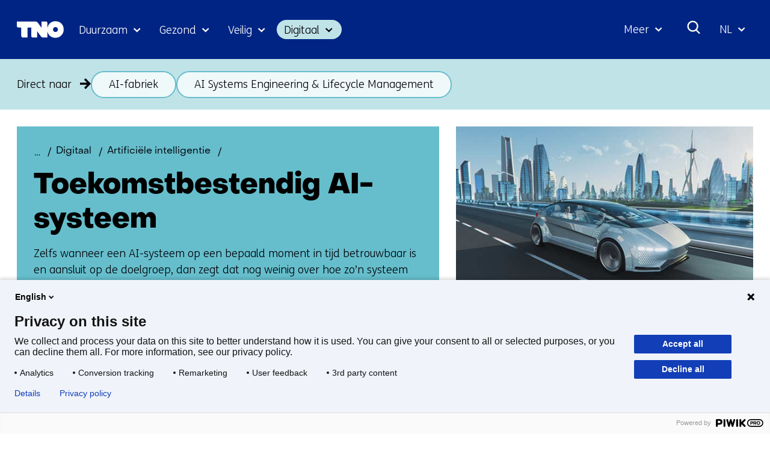

--- FILE ---
content_type: text/html; charset=utf-8
request_url: https://www.tno.nl/nl/digitaal/artificiele-intelligentie/toekomstbestendig-ai-systeem/?ctc-page=1&ctc-type=insight
body_size: 17159
content:
<!DOCTYPE html>
<html lang="nl">
  <head prefix="og: http://ogp.me/ns# dcterms: http://purl.org/dc/terms/ overheid: http://standaarden.overheid.nl/owms/">
    <meta charset="utf-8">
    <meta name="viewport" content="initial-scale=1">
    <title>AI Systems Engineering &amp; Lifecycle Management: | TNO</title>
    <link rel="apple-touch-icon" href="https://www.tno.nl/nl/apple-touch-icon.png">
    <link rel="icon" href="https://www.tno.nl/nl/favicon.png"><!--[if IE]>
          <link rel="shortcut icon" href="https://www.tno.nl/nl/favicon.ico" />
          <![endif]-->
    <meta name="msapplication-TileColor" content="#ffffff">
    <meta name="msapplication-TileImage" content="/publish/varianten/1/favicons/256x256_tno_logo.png">
    <link rel="canonical" href="https://www.tno.nl/nl/digitaal/artificiele-intelligentie/toekomstbestendig-ai-systeem/">
    <meta name="generator" content="iprox.">
    <link rel="author" href="mailto:noreply@tno.nl">
    <meta name="description" content="Hoe toekomstbestendig is een AI-systeem? In uses cases werkt TNO aan Lifecycle Management: AI-toepassingen die langer en betrouwbaar inzetbaar blijven.">
    <link rel="alternate" hreflang="nl" href="https://www.tno.nl/nl/digitaal/artificiele-intelligentie/toekomstbestendig-ai-systeem/">
    <link rel="alternate" hreflang="en" href="https://www.tno.nl/nl/digitaal/artificiele-intelligentie/toekomstbestendig-ai-systeem/">
    <link rel="alternate" hreflang="x-default" href="https://www.tno.nl/nl/digitaal/artificiele-intelligentie/toekomstbestendig-ai-systeem/">
    <link rel="alternate" type="text/xml" href="https://www.tno.nl/nl/news-sitemap.xml">
    <meta property="og:locale" content="nl_NL">
    <meta property="og:title" content="AI Systems Engineering &amp; Lifecycle Management: | TNO">
    <meta property="og:type" content="article">
    <meta property="og:site_name" content="tno.nl/nl">
    <meta property="og:url" content="https://www.tno.nl/nl/digitaal/artificiele-intelligentie/toekomstbestendig-ai-systeem/">
    <meta property="og:image" content="https://www.tno.nl/publish/varianten/1/tno_innovation_for_life.jpg">
    <meta property="og:image:height" content="1080">
    <meta property="og:image:width" content="1920">
    <meta property="og:description" content="Hoe toekomstbestendig is een AI-systeem? In uses cases werkt TNO aan Lifecycle Management: AI-toepassingen die langer en betrouwbaar inzetbaar blijven.">
    <link media="all" rel="stylesheet" href="/views/css/fc90d8ea016c38b0756c18eb5c6778e1.css">
    <link rel="preload" href="/views/tno/fonts/ObjectSans/ObjectSans-Heavy.woff" as="font" type="font/woff" crossorigin="anonymous">
    <link rel="preload" href="/views/tno/fonts/ObjectSans/ObjectSans-Bold.woff" as="font" type="font/woff" crossorigin="anonymous">
    <link rel="preload" href="/views/tno/fonts/ObjectSans/ObjectSans-Regular.woff" as="font" type="font/woff" crossorigin="anonymous">
    <link rel="preload" href="/views/tno/fonts/FSMe/FSMe-Light.woff" as="font" type="font/woff" crossorigin="anonymous">
    <link media="all" rel="stylesheet" href="/views/css/0c9978912935d98eae4aeba9ef46f28a.css" class="id normalize">
    <link media="all" rel="stylesheet" href="/views/css/d3b34c4a9f475b0d197ee5bb9a28acbb.css">
    <link media="screen" rel="stylesheet" href="/views/css/74f5a3cfdbfb06f2226681ce75946bac.css">
    <link media="all" rel="stylesheet" href="/views/css/6dd982591fdbd4c1b31dd2bc85ec619f.css">
    <link rel="stylesheet" href="/aspx/read.aspx?AppIdt=globalcss&amp;ItmIdts=0,10035,4,3,10039,3324,15431,14466,14258,13745,12065,1855,3324,360,18014,1782,360,10035&amp;VldIdts=0,10035&amp;VarIdt=1">
    <script src="https://try.abtasty.com/ed39096f867c18f2c5fe55184da2c1b6.js"></script>
    <script src="/views/js/bc20e3f1102c9f335fe264923e479259.js"></script>
    <script><!--
window.piwikProTagmanagerId="1a1ec43b-059b-4a78-ba48-8f833800b51a";window.piwikProTagmanagerAddress="https://tno.containers.piwik.pro/";
//--></script>
    <script src="/views/js/0e07180d65d16016e7d53f55d7ab9f0b.js"></script>
    <script><!--
var requiredFields=requiredFields||[],requiredLabels=requiredLabels||[];
//--></script>
    <script><!--
window.dataLayer=window.dataLayer||[];window.dataLayer.push({firstPublicationDate:"20230106",modifiedDate:"20250711",pagetype:"landing","theme-level-0":"|Digitale samenleving|","theme-level-1":"|Artificial intelligence|","theme-level-2":"|Lifecycle management|",unit:"ICT, Strategy & Policy"});
//--></script>
  <body class="vew-tno var-tno ipx-baseline rol-body main-has-layout-landing header-has-layout-header footer-has-layout-footer left-aligned-list-images has-sub-navigation" data-breakpoints="[{&quot;className&quot;:&quot;vp-xlarge&quot;, &quot;minSize&quot;:1439, &quot;maxSize&quot;:99999},{&quot;className&quot;:&quot;vp-large&quot;, &quot;minSize&quot;:1023, &quot;maxSize&quot;:1439},{&quot;className&quot;:&quot;vp-medium&quot;, &quot;minSize&quot;:599, &quot;maxSize&quot;:1023},{&quot;className&quot;:&quot;vp-small&quot;, &quot;minSize&quot;:0, &quot;maxSize&quot;:599}]" data-elt-breakpoints="[{ &quot;sizes&quot;:[444, 888], &quot;classNames&quot;:[&quot;elt-small&quot;, &quot;elt-medium&quot;, &quot;elt-large&quot;], &quot;selector&quot;: &quot;.grid-blok&quot; }]"><!--Start Piwik pro tag manager-->
    <script><!--
(function(window,document,dataLayerName,id,piwikProTagmanagerAddress){function stgCreateCookie(a,b,c){var d="",e;c&&(e=new Date,e.setTime(e.getTime()+24*c*60*60*1e3),d="; expires="+e.toUTCString());document.cookie=a+"="+b+d+"; path=/"}var scripts,tags,isStgDebug,qP,qPString;window[dataLayerName]=window[dataLayerName]||[];window[dataLayerName].push({start:(new Date).getTime(),event:"stg.start"});scripts=document.getElementsByTagName("script")[0];tags=document.createElement("script");isStgDebug=(window.location.href.match("stg_debug")||document.cookie.match("stg_debug"))&&!window.location.href.match("stg_disable_debug");stgCreateCookie("stg_debug",isStgDebug?1:"",isStgDebug?14:-1);qP=[];dataLayerName!=="dataLayer"&&qP.push("data_layer_name="+dataLayerName);isStgDebug&&qP.push("stg_debug");qPString=qP.length>0?"?"+qP.join("&"):"";tags.async=!0;tags.src=piwikProTagmanagerAddress+id+".js"+qPString;scripts.parentNode.insertBefore(tags,scripts);!function(a,n,i){a[n]=a[n]||{};for(var c=0;c<i.length;c++)!function(i){a[n][i]=a[n][i]||{};a[n][i].api=a[n][i].api||function(){var a=[].slice.call(arguments,0);"string"==typeof a[0]&&window[dataLayerName].push({event:n+"."+i+":"+a[0],parameters:[].slice.call(arguments,1)})}}(i[c])}(window,"ppms",["tm","cm"])})(window,document,"dataLayer",window.piwikProTagmanagerId,window.piwikProTagmanagerAddress);
//--></script><!--End Piwik pro tag manager-->
    <div id="canvas" class="canvas landing" data-ipx-pagetype="{&quot;alias&quot;:&quot;landing&quot;}">
      <header data-ipx-pagetype="{&quot;alias&quot;:&quot;header&quot;}"><!--googleoff: all-->
        <div class="skiplink-wrapper skiplink-forward"><a class="skiplink visuallyhidden focusable" id="content-start_back" href="#content-start">Ga naar inhoud</a></div>
        <div class="header rol-sectie-header grid-wrapper">
          <div class="grid-container grid-header">
            <div id="zone_3_header-nav" class="grid-zone z-header-nav z-rol-header-nav is-fullwidth-zone">
              <div class="grid-row header-nav-main">
                <div class="header-nav-topbar"><button class="header-nav-menubutton" aria-expanded="false" aria-controls="header-nav-menu" aria-label="Menu in/uitklappen"></button>
                  <div class="grid-blok rol-site-logo type-site-logo" id="Block_138">
                    <div class="grid-element">
                      <div class="grid-edge"><a href="https://www.tno.nl/nl/"><span class="logo-with-payoff iprox-image iprox-content"><img loading="lazy" src="/publish/pages/2/tno-ifl.svg" width="232" height="40" alt="" data-id="2" id="img_pagvld_63_0" class="img-vector img_pagvld_63_0" srcset="/publish/pages/2/tno-ifl.svg 232w" sizes="100vw"></span><span class="logo-only iprox-image iprox-content"><img loading="lazy" src="/publish/pages/2/tno.svg" width="117" height="40" alt="" data-id="2" id="img_pagvld_64_0" class="img-vector img_pagvld_64_0" srcset="/publish/pages/2/tno.svg 117w" sizes="100vw"></span></a></div>
                    </div>
                  </div>
                  <div class="grid-blok rol-collapsable-search type-collapsable-search">
                    <div class="grid-element">
                      <div class="grid-edge">
                        <div class="grid-inside"><button class="collapsebutton" aria-expanded="false" aria-controls="collapsable-search" aria-label="Zoeken"></button>
                          <div hidden id="collapsable-search" class="collapsable-search">
                            <form action="https://www.tno.nl/nl/zoeken/" method="get" novalidate><label for="searchbox-32358">Waar ben je naar op zoek?</label><input type="text" name="zoeken_term" id="searchbox-32358" placeholder="Waar ben je naar op zoek?" data-searchconfig="{&quot;itmIdt&quot;:1782}"><button type="submit"><span>Zoeken</span></button></form>
                          </div>
                        </div>
                      </div>
                    </div>
                  </div>
                  <div class="grid-blok rol-language-switch type-language-switch">
                    <div class="grid-element">
                      <div class="grid-edge">
                        <div class="grid-inside"><button aria-expanded="false" aria-controls="langswitch-header-topbar"><span class="langswitch-selected-label">Geselecteerde taal: </span><span class="langswitch-selected-value"><abbr title="Nederlands">NL</abbr></span></button>
                          <ul hidden id="langswitch-header-topbar">
                            <li aria-current="true"><a href="#"><span>Nederlands</span></a>
                            <li><a lang="en" href="https://www.tno.nl/nl/digitaal/artificiele-intelligentie/toekomstbestendig-ai-systeem/"><span>English</span></a>
                          </ul>
                        </div>
                      </div>
                    </div>
                  </div>
                </div>
                <div id="header-nav-menu" class="header-nav-menuparts">
                  <div class="grid-blok rol-primary-navigation type-primary-navigation" id="Block_30672">
                    <div class="grid-element">
                      <div class="grid-edge">
                        <nav aria-label="Thema's">
                          <ul class="header-themes">
                            <li class="theme-sustainable"><button type="button" aria-expanded="false" aria-controls="navmenu-6021390">Duurzaam</button>
                              <div id="navmenu-6021390" hidden class="subnavigatie level-2 bl-dropdown-menu drpdwn-mnu"><button class="navigation-list-previous" aria-controls="nav-list-6021390" tabindex="-1" aria-label="Vorige navigatie onderdelen"></button>
                                <div id="nav-list-6021390" class="navigation-list-container">
                                  <ul class="navigation-list">
                                    <li><a href="https://www.tno.nl/nl/duurzaam/aardobservatie/">Aardobservatie</a><button type="button" aria-expanded="false" aria-controls="navmenu-6021498">Aardobservatie</button>
                                      <div id="navmenu-6021498" hidden class="subnavigatie level-3 bl-dropdown-menu drpdwn-mnu"><button class="back-link">terug</button><button class="navigation-list-previous" aria-controls="nav-list-6021498" tabindex="-1" aria-label="Vorige navigatie onderdelen"></button>
                                        <div id="nav-list-6021498" class="navigation-list-container">
                                          <ul class="navigation-list">
                                            <li><a href="https://www.tno.nl/nl/duurzaam/aardobservatie/ammoniakverdeling-nederland/">Ammoniakverdeling Nederland</a>
                                            <li><a href="https://www.tno.nl/nl/duurzaam/aardobservatie/earthcare/">EarthCARE</a>
                                            <li><a href="https://www.tno.nl/nl/duurzaam/aardobservatie/tropomi/">TROPOMI</a>
                                            <li><a href="https://www.tno.nl/nl/duurzaam/aardobservatie/tango-satelliet/">TANGO satelliet</a>
                                            <li><a href="https://www.tno.nl/nl/duurzaam/aardobservatie/clear-air-consortium/">Clear Air consortium</a>
                                            <li><a href="https://www.tno.nl/nl/duurzaam/aardobservatie/sentinel-5/">Sentinel-5</a>
                                          </ul><a href="https://www.tno.nl/nl/duurzaam/aardobservatie/" class="subject-link">Alles over Aardobservatie</a>
                                        </div><button class="navigation-list-following" aria-controls="nav-list-6021498" tabindex="-1" aria-label="Meer navigatie onderdelen"></button>
                                      </div>
                                    <li><a href="https://www.tno.nl/nl/duurzaam/circulair-industrieel-bouwen/">Circulair en industrieel bouwen</a><button type="button" aria-expanded="false" aria-controls="navmenu-6021415">Circulair en industrieel bouwen</button>
                                      <div id="navmenu-6021415" hidden class="subnavigatie level-3 bl-dropdown-menu drpdwn-mnu"><button class="back-link">terug</button><button class="navigation-list-previous" aria-controls="nav-list-6021415" tabindex="-1" aria-label="Vorige navigatie onderdelen"></button>
                                        <div id="nav-list-6021415" class="navigation-list-container">
                                          <ul class="navigation-list">
                                            <li><a href="https://www.tno.nl/nl/duurzaam/circulair-industrieel-bouwen/markt-biobased-bouwmaterialen/">Biobased bouwen</a>
                                            <li><a href="https://www.tno.nl/nl/duurzaam/circulair-industrieel-bouwen/bouwmaterialen/">Bouwmaterialen</a>
                                            <li><a href="https://www.tno.nl/nl/duurzaam/circulair-industrieel-bouwen/industrieel-bouwen/">Industrieel bouwen</a>
                                            <li><a href="https://www.tno.nl/nl/duurzaam/circulair-industrieel-bouwen/bouwen-veilig-efficient-zorggebouw/">Veilig en efficiënt zorggebouw</a>
                                            <li><a href="https://www.tno.nl/nl/duurzaam/circulair-industrieel-bouwen/funderingsproblemen/">Veiligheid gebouwen</a>
                                            <li><a href="https://www.tno.nl/nl/duurzaam/circulair-industrieel-bouwen/asset-lifecycle-information-management/">Asset lifecycle information management</a>
                                          </ul><a href="https://www.tno.nl/nl/duurzaam/circulair-industrieel-bouwen/" class="subject-link">Alles over Circulair en industrieel bouwen</a>
                                        </div><button class="navigation-list-following" aria-controls="nav-list-6021415" tabindex="-1" aria-label="Meer navigatie onderdelen"></button>
                                      </div>
                                    <li><a href="https://www.tno.nl/nl/duurzaam/energie-gebouwde-omgeving/">Energie in de gebouwde omgeving</a><button type="button" aria-expanded="false" aria-controls="navmenu-6021416">Energie in de gebouwde omgeving</button>
                                      <div id="navmenu-6021416" hidden class="subnavigatie level-3 bl-dropdown-menu drpdwn-mnu"><button class="back-link">terug</button><button class="navigation-list-previous" aria-controls="nav-list-6021416" tabindex="-1" aria-label="Vorige navigatie onderdelen"></button>
                                        <div id="nav-list-6021416" class="navigation-list-container">
                                          <ul class="navigation-list">
                                            <li><a href="https://www.tno.nl/nl/duurzaam/energie-gebouwde-omgeving/duurzame-verwarmings-koelsystemen/">Duurzame verwarmings- en koelsystemen</a>
                                            <li><a href="https://www.tno.nl/nl/duurzaam/energie-gebouwde-omgeving/installaties-componenten-energie/">Installaties, componenten en energie monitoren</a>
                                            <li><a href="https://www.tno.nl/nl/duurzaam/energie-gebouwde-omgeving/klimaatneutrale-gebouwde-omgeving/">Versneld op weg naar een klimaatneutrale gebouwde omgeving</a>
                                            <li><a href="https://www.tno.nl/nl/duurzaam/energie-gebouwde-omgeving/warmteopslag/">Warmteopslag</a>
                                            <li><a href="https://www.tno.nl/nl/duurzaam/energie-gebouwde-omgeving/glastuinbouw/">Glastuinbouw</a>
                                          </ul><a href="https://www.tno.nl/nl/duurzaam/energie-gebouwde-omgeving/" class="subject-link">Alles over Energie in de gebouwde omgeving</a>
                                        </div><button class="navigation-list-following" aria-controls="nav-list-6021416" tabindex="-1" aria-label="Meer navigatie onderdelen"></button>
                                      </div>
                                    <li><a href="https://www.tno.nl/nl/duurzaam/energievoorziening/">Energievoorziening</a><button type="button" aria-expanded="false" aria-controls="navmenu-6021406">Energievoorziening</button>
                                      <div id="navmenu-6021406" hidden class="subnavigatie level-3 bl-dropdown-menu drpdwn-mnu"><button class="back-link">terug</button><button class="navigation-list-previous" aria-controls="nav-list-6021406" tabindex="-1" aria-label="Vorige navigatie onderdelen"></button>
                                        <div id="nav-list-6021406" class="navigation-list-container">
                                          <ul class="navigation-list">
                                            <li><a href="https://www.tno.nl/nl/duurzaam/energievoorziening/toepassingen-zonnepanelen/">Toepassingen zonnepanelen</a>
                                            <li><a href="https://www.tno.nl/nl/duurzaam/energievoorziening/duurzaamheid-zonnepanelen/">Duurzaamheid zonnepanelen</a>
                                            <li><a href="https://www.tno.nl/nl/duurzaam/energievoorziening/zonne-energie-technologie/">Zonne-energie technologie</a>
                                            <li><a href="https://www.tno.nl/nl/duurzaam/energievoorziening/windparken-noordzee-versnellen/">Windparken Noordzee</a>
                                            <li><a href="https://www.tno.nl/nl/duurzaam/energievoorziening/energiesysteem-transitie/">Energiesysteem transitie</a>
                                          </ul><a href="https://www.tno.nl/nl/duurzaam/energievoorziening/" class="subject-link">Alles over Energievoorziening</a>
                                        </div><button class="navigation-list-following" aria-controls="nav-list-6021406" tabindex="-1" aria-label="Meer navigatie onderdelen"></button>
                                      </div>
                                    <li><a href="https://www.tno.nl/nl/duurzaam/industrie/">Industrie</a><button type="button" aria-expanded="false" aria-controls="navmenu-6021404">Industrie</button>
                                      <div id="navmenu-6021404" hidden class="subnavigatie level-3 bl-dropdown-menu drpdwn-mnu"><button class="back-link">terug</button><button class="navigation-list-previous" aria-controls="nav-list-6021404" tabindex="-1" aria-label="Vorige navigatie onderdelen"></button>
                                        <div id="nav-list-6021404" class="navigation-list-container">
                                          <ul class="navigation-list">
                                            <li><a href="https://www.tno.nl/nl/duurzaam/industrie/circulaire-grondstoffentransitie/">Circulaire grondstoffentransitie</a>
                                            <li><a href="https://www.tno.nl/nl/duurzaam/industrie/co2neutrale-industrie/">CO2 neutrale industrie</a>
                                            <li><a href="https://www.tno.nl/nl/duurzaam/industrie/duurzame-materialen/">Duurzame materialen</a>
                                            <li><a href="https://www.tno.nl/nl/duurzaam/industrie/energie-infrastructuur/">Energie-infrastructuur</a>
                                          </ul><a href="https://www.tno.nl/nl/duurzaam/industrie/" class="subject-link">Alles over Industrie</a>
                                        </div><button class="navigation-list-following" aria-controls="nav-list-6021404" tabindex="-1" aria-label="Meer navigatie onderdelen"></button>
                                      </div>
                                    <li><a href="https://www.tno.nl/nl/duurzaam/infrastructuur/">Infrastructuur</a><button type="button" aria-expanded="false" aria-controls="navmenu-6021417">Infrastructuur</button>
                                      <div id="navmenu-6021417" hidden class="subnavigatie level-3 bl-dropdown-menu drpdwn-mnu"><button class="back-link">terug</button><button class="navigation-list-previous" aria-controls="nav-list-6021417" tabindex="-1" aria-label="Vorige navigatie onderdelen"></button>
                                        <div id="nav-list-6021417" class="navigation-list-container">
                                          <ul class="navigation-list">
                                            <li><a href="https://www.tno.nl/nl/duurzaam/infrastructuur/verlenging-levensduur-betonconstructies/">Betonconstructies</a>
                                            <li><a href="https://www.tno.nl/nl/duurzaam/infrastructuur/natte-infrastructuur/">Natte infrastructuur</a>
                                            <li><a href="https://www.tno.nl/nl/duurzaam/infrastructuur/asfalt/">Wegenbouw</a>
                                          </ul><a href="https://www.tno.nl/nl/duurzaam/infrastructuur/" class="subject-link">Alles over Infrastructuur</a>
                                        </div><button class="navigation-list-following" aria-controls="nav-list-6021417" tabindex="-1" aria-label="Meer navigatie onderdelen"></button>
                                      </div>
                                    <li><a href="https://www.tno.nl/nl/duurzaam/klimaatadaptatie-gebouwde-omgeving/">Klimaatadaptatie gebouwde omgeving</a><button type="button" aria-expanded="false" aria-controls="navmenu-6021496">Klimaatadaptatie gebouwde omgeving</button>
                                      <div id="navmenu-6021496" hidden class="subnavigatie level-3 bl-dropdown-menu drpdwn-mnu"><button class="back-link">terug</button><button class="navigation-list-previous" aria-controls="nav-list-6021496" tabindex="-1" aria-label="Vorige navigatie onderdelen"></button>
                                        <div id="nav-list-6021496" class="navigation-list-container">
                                          <ul class="navigation-list">
                                            <li><a href="https://www.tno.nl/nl/duurzaam/klimaatadaptatie-gebouwde-omgeving/binnenklimaat/">Binnenklimaat</a>
                                            <li><a href="https://www.tno.nl/nl/duurzaam/klimaatadaptatie-gebouwde-omgeving/transportnetwerken/">Transportnetwerken</a>
                                            <li><a href="https://www.tno.nl/nl/duurzaam/klimaatadaptatie-gebouwde-omgeving/ondergrond/">Ondergrond</a>
                                          </ul><a href="https://www.tno.nl/nl/duurzaam/klimaatadaptatie-gebouwde-omgeving/" class="subject-link">Alles over Klimaatadaptatie gebouwde omgeving</a>
                                        </div><button class="navigation-list-following" aria-controls="nav-list-6021496" tabindex="-1" aria-label="Meer navigatie onderdelen"></button>
                                      </div>
                                    <li><a href="https://www.tno.nl/nl/duurzaam/leefbare-steden-regios/">Leefbare steden en regio's</a><button type="button" aria-expanded="false" aria-controls="navmenu-6021425">Leefbare steden en regio's</button>
                                      <div id="navmenu-6021425" hidden class="subnavigatie level-3 bl-dropdown-menu drpdwn-mnu"><button class="back-link">terug</button><button class="navigation-list-previous" aria-controls="nav-list-6021425" tabindex="-1" aria-label="Vorige navigatie onderdelen"></button>
                                        <div id="nav-list-6021425" class="navigation-list-container">
                                          <ul class="navigation-list">
                                            <li><a href="https://www.tno.nl/nl/duurzaam/leefbare-steden-regios/klimaatadaptieve-transport/">Klimaatadaptieve steden en transport</a>
                                            <li><a href="https://www.tno.nl/nl/duurzaam/leefbare-steden-regios/zero-emissie-stedelijke-mobiliteit/">Zero emissie stedelijke mobiliteit</a>
                                            <li><a href="https://www.tno.nl/nl/duurzaam/leefbare-steden-regios/mobiliteitstransitie/">Mobiliteitstransitie</a>
                                            <li><a href="https://www.tno.nl/nl/duurzaam/leefbare-steden-regios/stedelijke-ruimte/">Stedelijke ruimte</a>
                                          </ul><a href="https://www.tno.nl/nl/duurzaam/leefbare-steden-regios/" class="subject-link">Alles over Leefbare steden en regio's</a>
                                        </div><button class="navigation-list-following" aria-controls="nav-list-6021425" tabindex="-1" aria-label="Meer navigatie onderdelen"></button>
                                      </div>
                                    <li><a href="https://www.tno.nl/nl/duurzaam/maritiem-offshore/">Maritiem en offshore</a><button type="button" aria-expanded="false" aria-controls="navmenu-6021418">Maritiem en offshore</button>
                                      <div id="navmenu-6021418" hidden class="subnavigatie level-3 bl-dropdown-menu drpdwn-mnu"><button class="back-link">terug</button><button class="navigation-list-previous" aria-controls="nav-list-6021418" tabindex="-1" aria-label="Vorige navigatie onderdelen"></button>
                                        <div id="nav-list-6021418" class="navigation-list-container">
                                          <ul class="navigation-list">
                                            <li><a href="https://www.tno.nl/nl/duurzaam/maritiem-offshore/hernieuwbare-energie/">Offshore hernieuwbare energie</a>
                                            <li><a href="https://www.tno.nl/nl/duurzaam/maritiem-offshore/veiligheid-constructies-schepen/">Materialen en constructies van schepen</a>
                                            <li><a href="https://www.tno.nl/nl/duurzaam/maritiem-offshore/transitie-duurzame-scheepvaart/">De transitie naar een duurzame scheepvaart</a>
                                          </ul><a href="https://www.tno.nl/nl/duurzaam/maritiem-offshore/" class="subject-link">Alles over Maritiem en offshore</a>
                                        </div><button class="navigation-list-following" aria-controls="nav-list-6021418" tabindex="-1" aria-label="Meer navigatie onderdelen"></button>
                                      </div>
                                    <li><a href="https://www.tno.nl/nl/duurzaam/mobiliteit-logistiek/">Mobiliteit en logistiek</a><button type="button" aria-expanded="false" aria-controls="navmenu-6021413">Mobiliteit en logistiek</button>
                                      <div id="navmenu-6021413" hidden class="subnavigatie level-3 bl-dropdown-menu drpdwn-mnu"><button class="back-link">terug</button><button class="navigation-list-previous" aria-controls="nav-list-6021413" tabindex="-1" aria-label="Vorige navigatie onderdelen"></button>
                                        <div id="nav-list-6021413" class="navigation-list-container">
                                          <ul class="navigation-list">
                                            <li><a href="https://www.tno.nl/nl/duurzaam/mobiliteit-logistiek/batterijen/">Batterijen</a>
                                            <li><a href="https://www.tno.nl/nl/duurzaam/mobiliteit-logistiek/brandstofcel/">Brandstofcel</a>
                                            <li><a href="https://www.tno.nl/nl/duurzaam/mobiliteit-logistiek/emissieloos/">Duurzame logistiek</a>
                                            <li><a href="https://www.tno.nl/nl/duurzaam/mobiliteit-logistiek/emissiefactoren-luchtkwaliteit-stikstof/">Emissiefactoren voor luchtkwaliteit en stikstofdepositie</a>
                                            <li><a href="https://www.tno.nl/nl/duurzaam/mobiliteit-logistiek/energiemanagement/">Energiemanagement</a>
                                            <li><a href="https://www.tno.nl/nl/duurzaam/mobiliteit-logistiek/monitoring-werkelijke-uitstoot/">Praktijkemissies</a>
                                            <li><a href="https://www.tno.nl/nl/duurzaam/mobiliteit-logistiek/transitie-co2-neutrale-mobiliteit-2050/">Transitie CO2-neutrale mobiliteit in 2050</a>
                                            <li><a href="https://www.tno.nl/nl/duurzaam/mobiliteit-logistiek/waterstof-energietransitie/">Waterstofmotoren</a>
                                          </ul><a href="https://www.tno.nl/nl/duurzaam/mobiliteit-logistiek/" class="subject-link">Alles over Mobiliteit en logistiek</a>
                                        </div><button class="navigation-list-following" aria-controls="nav-list-6021413" tabindex="-1" aria-label="Meer navigatie onderdelen"></button>
                                      </div>
                                    <li><a href="https://www.tno.nl/nl/duurzaam/duurzame-ondergrond/">Ondergrond</a><button type="button" aria-expanded="false" aria-controls="navmenu-6021405">Ondergrond</button>
                                      <div id="navmenu-6021405" hidden class="subnavigatie level-3 bl-dropdown-menu drpdwn-mnu"><button class="back-link">terug</button><button class="navigation-list-previous" aria-controls="nav-list-6021405" tabindex="-1" aria-label="Vorige navigatie onderdelen"></button>
                                        <div id="nav-list-6021405" class="navigation-list-container">
                                          <ul class="navigation-list">
                                            <li><a href="https://www.tno.nl/nl/duurzaam/duurzame-ondergrond/geo-energie/">Geo-energie</a>
                                            <li><a href="https://www.tno.nl/nl/duurzaam/duurzame-ondergrond/grondwaterbeheer/">Grondwaterbeheer</a>
                                            <li><a href="https://www.tno.nl/nl/duurzaam/duurzame-ondergrond/kritieke-grondstoffen/">Kritieke grondstoffen</a>
                                            <li><a href="https://www.tno.nl/nl/duurzaam/duurzame-ondergrond/toekomstbestendig-bodemgebruik/">Toekomstbestendig bodemgebruik</a>
                                          </ul><a href="https://www.tno.nl/nl/duurzaam/duurzame-ondergrond/" class="subject-link">Alles over Ondergrond</a>
                                        </div><button class="navigation-list-following" aria-controls="nav-list-6021405" tabindex="-1" aria-label="Meer navigatie onderdelen"></button>
                                      </div>
                                    <li><a href="https://www.tno.nl/nl/duurzaam/systeemoplossingen-omgeving-milieu/">Systeemoplossingen, omgeving en milieu</a><button type="button" aria-expanded="false" aria-controls="navmenu-6021414">Systeemoplossingen, omgeving en milieu</button>
                                      <div id="navmenu-6021414" hidden class="subnavigatie level-3 bl-dropdown-menu drpdwn-mnu"><button class="back-link">terug</button><button class="navigation-list-previous" aria-controls="nav-list-6021414" tabindex="-1" aria-label="Vorige navigatie onderdelen"></button>
                                        <div id="nav-list-6021414" class="navigation-list-container">
                                          <ul class="navigation-list">
                                            <li><a href="https://www.tno.nl/nl/duurzaam/systeemoplossingen-omgeving-milieu/klimaat-luchtkwaliteit/">Klimaat en luchtkwaliteit</a>
                                            <li><a href="https://www.tno.nl/nl/duurzaam/systeemoplossingen-omgeving-milieu/energieneutraal-oplossingen/">Energieneutraal oplossingen</a>
                                            <li><a href="https://www.tno.nl/nl/duurzaam/systeemoplossingen-omgeving-milieu/sociale-innovatie/">Sociale innovatie</a>
                                            <li><a href="https://www.tno.nl/nl/duurzaam/systeemoplossingen-omgeving-milieu/transitiepaden/">Transitiepaden</a>
                                          </ul><a href="https://www.tno.nl/nl/duurzaam/systeemoplossingen-omgeving-milieu/" class="subject-link">Alles over Systeemoplossingen, omgeving en milieu</a>
                                        </div><button class="navigation-list-following" aria-controls="nav-list-6021414" tabindex="-1" aria-label="Meer navigatie onderdelen"></button>
                                      </div>
                                  </ul><a href="https://www.tno.nl/nl/duurzaam/" class="subject-link">Alles over Duurzaam</a>
                                </div><button class="navigation-list-following" aria-controls="nav-list-6021390" tabindex="-1" aria-label="Meer navigatie onderdelen"></button>
                              </div>
                            <li class="theme-health"><button type="button" aria-expanded="false" aria-controls="navmenu-6021392">Gezond</button>
                              <div id="navmenu-6021392" hidden class="subnavigatie level-2 bl-dropdown-menu drpdwn-mnu"><button class="navigation-list-previous" aria-controls="nav-list-6021392" tabindex="-1" aria-label="Vorige navigatie onderdelen"></button>
                                <div id="nav-list-6021392" class="navigation-list-container">
                                  <ul class="navigation-list">
                                    <li><a href="https://www.tno.nl/nl/gezond/efficiente-medicijnontwikkeling/">Efficiënte medicijnontwikkeling</a><button type="button" aria-expanded="false" aria-controls="navmenu-6021431">Efficiënte medicijnontwikkeling</button>
                                      <div id="navmenu-6021431" hidden class="subnavigatie level-3 bl-dropdown-menu drpdwn-mnu"><button class="back-link">terug</button><button class="navigation-list-previous" aria-controls="nav-list-6021431" tabindex="-1" aria-label="Vorige navigatie onderdelen"></button>
                                        <div id="nav-list-6021431" class="navigation-list-container">
                                          <ul class="navigation-list">
                                            <li><a href="https://www.tno.nl/nl/gezond/efficiente-medicijnontwikkeling/preklinisch-adme-onderzoek/">Preklinisch ADME onderzoek</a>
                                            <li><a href="https://www.tno.nl/nl/gezond/efficiente-medicijnontwikkeling/datagestuurde-medicijnontwikkeling/">Datagestuurde medicijnontwikkeling</a>
                                            <li><a href="https://www.tno.nl/nl/gezond/efficiente-medicijnontwikkeling/geavanceerde-microtracer-studies/">Geavanceerde microtracer studies</a>
                                            <li><a href="https://www.tno.nl/nl/gezond/efficiente-medicijnontwikkeling/translationele-preklinische-modellen/">Translationele preklinische werkzaamheidsmodellen</a>
                                            <li><a href="https://www.tno.nl/nl/gezond/efficiente-medicijnontwikkeling/functionele-biomarkers/">Functionele biomarkers</a>
                                            <li><a href="https://www.tno.nl/nl/gezond/efficiente-medicijnontwikkeling/vitro-platforms/">In-vitro platforms</a>
                                          </ul><a href="https://www.tno.nl/nl/gezond/efficiente-medicijnontwikkeling/" class="subject-link">Alles over Efficiënte medicijnontwikkeling</a>
                                        </div><button class="navigation-list-following" aria-controls="nav-list-6021431" tabindex="-1" aria-label="Meer navigatie onderdelen"></button>
                                      </div>
                                    <li><a href="https://www.tno.nl/nl/gezond/gezondheid-leefstijl/">Gezondheid en leefstijl</a><button type="button" aria-expanded="false" aria-controls="navmenu-6021450">Gezondheid en leefstijl</button>
                                      <div id="navmenu-6021450" hidden class="subnavigatie level-3 bl-dropdown-menu drpdwn-mnu"><button class="back-link">terug</button><button class="navigation-list-previous" aria-controls="nav-list-6021450" tabindex="-1" aria-label="Vorige navigatie onderdelen"></button>
                                        <div id="nav-list-6021450" class="navigation-list-container">
                                          <ul class="navigation-list">
                                            <li><a href="https://www.tno.nl/nl/gezond/gezondheid-leefstijl/darmgezondheid/">Darmgezondheid</a>
                                            <li><a href="https://www.tno.nl/nl/gezond/gezondheid-leefstijl/voedselallergie/">Voedselallergie</a>
                                            <li><a href="https://www.tno.nl/nl/gezond/gezondheid-leefstijl/microbiele-veiligheid-hygiene/">Microbiele veiligheid en hygiene</a>
                                            <li><a href="https://www.tno.nl/nl/gezond/gezondheid-leefstijl/gepersonaliseerde-leefstijl/">Gepersonaliseerde leefstijl</a>
                                            <li><a href="https://www.tno.nl/nl/gezond/gezondheid-leefstijl/vrouwengezondheid/">Vrouwengezondheid</a>
                                          </ul><a href="https://www.tno.nl/nl/gezond/gezondheid-leefstijl/" class="subject-link">Alles over Gezondheid en leefstijl</a>
                                        </div><button class="navigation-list-following" aria-controls="nav-list-6021450" tabindex="-1" aria-label="Meer navigatie onderdelen"></button>
                                      </div>
                                    <li><a href="https://www.tno.nl/nl/gezond/digitale-gezondheid/">Digitale gezondheid</a><button type="button" aria-expanded="false" aria-controls="navmenu-6021432">Digitale gezondheid</button>
                                      <div id="navmenu-6021432" hidden class="subnavigatie level-3 bl-dropdown-menu drpdwn-mnu"><button class="back-link">terug</button><button class="navigation-list-previous" aria-controls="nav-list-6021432" tabindex="-1" aria-label="Vorige navigatie onderdelen"></button>
                                        <div id="nav-list-6021432" class="navigation-list-container">
                                          <ul class="navigation-list">
                                            <li><a href="https://www.tno.nl/nl/gezond/digitale-gezondheid/patientgerichte-metingen/">Patiëntgerichte metingen</a>
                                            <li><a href="https://www.tno.nl/nl/gezond/digitale-gezondheid/modellering-gezondheidsdata/">Modellering van gezondheidsdata</a>
                                            <li><a href="https://www.tno.nl/nl/gezond/digitale-gezondheid/digitale-gezondheid-applicaties/">Digitale gezondheid applicaties</a>
                                            <li><a href="https://www.tno.nl/nl/gezond/digitale-gezondheid/health-innovation-venue-for-enterprises/">Health Innovation Venue for Enterprises</a>
                                          </ul><a href="https://www.tno.nl/nl/gezond/digitale-gezondheid/" class="subject-link">Alles over Digitale gezondheid</a>
                                        </div><button class="navigation-list-following" aria-controls="nav-list-6021432" tabindex="-1" aria-label="Meer navigatie onderdelen"></button>
                                      </div>
                                    <li><a href="https://www.tno.nl/nl/gezond/jeugd-gezondheid/">Jeugd gezondheid</a><button type="button" aria-expanded="false" aria-controls="navmenu-6021434">Jeugd gezondheid</button>
                                      <div id="navmenu-6021434" hidden class="subnavigatie level-3 bl-dropdown-menu drpdwn-mnu"><button class="back-link">terug</button><button class="navigation-list-previous" aria-controls="nav-list-6021434" tabindex="-1" aria-label="Vorige navigatie onderdelen"></button>
                                        <div id="nav-list-6021434" class="navigation-list-container">
                                          <ul class="navigation-list">
                                            <li><a href="https://www.tno.nl/nl/gezond/jeugd-gezondheid/eerste-1000-dagen-kind/">De eerste 1000 dagen van een kind</a>
                                            <li><a href="https://www.tno.nl/nl/gezond/jeugd-gezondheid/weerbare-jeugd-ouderschap/">Weerbare jeugd en ouderschap</a>
                                            <li><a href="https://www.tno.nl/nl/gezond/jeugd-gezondheid/i-jgz-gezondheid-bevorderen/">I-JGZ: Gezondheid bevorderen met digitale innovaties</a>
                                            <li><a href="https://www.tno.nl/nl/gezond/jeugd-gezondheid/transformeren-implementeren/">Transformeren, implementeren en professionaliseren</a>
                                            <li><a href="https://www.tno.nl/nl/gezond/jeugd-gezondheid/gepersonaliseerde-preventie-zorg/">Gepersonaliseerde preventie en zorg</a>
                                            <li><a href="https://www.tno.nl/nl/gezond/jeugd-gezondheid/jeugd-gezond-veilig-kansrijk-opgroeien/">Jeugd: gezond, veilig en kansrijk opgroeien</a>
                                            <li><a href="https://www.tno.nl/nl/gezond/jeugd-gezondheid/vroege-metabole-gezondheid/">Vroege metabole gezondheid</a>
                                          </ul><a href="https://www.tno.nl/nl/gezond/jeugd-gezondheid/" class="subject-link">Alles over Jeugd gezondheid</a>
                                        </div><button class="navigation-list-following" aria-controls="nav-list-6021434" tabindex="-1" aria-label="Meer navigatie onderdelen"></button>
                                      </div>
                                    <li><a href="https://www.tno.nl/nl/gezond/werk-gezondheid/">Werk gezondheid</a><button type="button" aria-expanded="false" aria-controls="navmenu-6021433">Werk gezondheid</button>
                                      <div id="navmenu-6021433" hidden class="subnavigatie level-3 bl-dropdown-menu drpdwn-mnu"><button class="back-link">terug</button><button class="navigation-list-previous" aria-controls="nav-list-6021433" tabindex="-1" aria-label="Vorige navigatie onderdelen"></button>
                                        <div id="nav-list-6021433" class="navigation-list-container">
                                          <ul class="navigation-list">
                                            <li><a href="https://www.tno.nl/nl/gezond/werk-gezondheid/arbeidsmarktinnovatie/">Arbeidsmarktinnovatie</a>
                                            <li><a href="https://www.tno.nl/nl/gezond/werk-gezondheid/exposoom-beroepsmatige-gezondheid/">Exposoom en beroepsmatige gezondheid</a>
                                            <li><a href="https://www.tno.nl/nl/gezond/werk-gezondheid/gezond-veilig-productief-werken/">Gezond, veilig en productief werken</a>
                                            <li><a href="https://www.tno.nl/nl/gezond/werk-gezondheid/gezonde-leefomgeving/">Gezonde leefomgeving</a>
                                            <li><a href="https://www.tno.nl/nl/gezond/werk-gezondheid/inclusieve-arbeidsmarkt/">Inclusieve arbeidsmarkt</a>
                                            <li><a href="https://www.tno.nl/nl/gezond/werk-gezondheid/innovatie-arbeidsveiligheid/">Innovatie arbeidsveiligheid</a>
                                            <li><a href="https://www.tno.nl/nl/gezond/werk-gezondheid/mensgericht-werken-technologie-ai/">Mensgericht werken met technologie en AI</a>
                                            <li><a href="https://www.tno.nl/nl/gezond/werk-gezondheid/mentale-werkgezondheid/">Mentale werkgezondheid</a>
                                            <li><a href="https://www.tno.nl/nl/gezond/werk-gezondheid/monitor-impact-assessment/">Monitor en impact-assessment</a>
                                            <li><a href="https://www.tno.nl/nl/gezond/werk-gezondheid/skills-leven-lang-leren/">Skills: een leven lang leren</a>
                                            <li><a href="https://www.tno.nl/nl/gezond/werk-gezondheid/veilige-chemische-innovaties/">Veilige chemische innovaties</a>
                                          </ul><a href="https://www.tno.nl/nl/gezond/werk-gezondheid/" class="subject-link">Alles over Werk gezondheid</a>
                                        </div><button class="navigation-list-following" aria-controls="nav-list-6021433" tabindex="-1" aria-label="Meer navigatie onderdelen"></button>
                                      </div>
                                    <li><a href="https://www.tno.nl/nl/gezond/medische-instrumenten/">Medische instrumenten</a><button type="button" aria-expanded="false" aria-controls="navmenu-6021429">Medische instrumenten</button>
                                      <div id="navmenu-6021429" hidden class="subnavigatie level-3 bl-dropdown-menu drpdwn-mnu"><button class="back-link">terug</button><button class="navigation-list-previous" aria-controls="nav-list-6021429" tabindex="-1" aria-label="Vorige navigatie onderdelen"></button>
                                        <div id="nav-list-6021429" class="navigation-list-container">
                                          <ul class="navigation-list">
                                            <li><a href="https://www.tno.nl/nl/gezond/medische-instrumenten/tomca-optische-draagbare-sensoren/">TOMCA: optische analyse van draagbare medische sensoren</a>
                                          </ul><a href="https://www.tno.nl/nl/gezond/medische-instrumenten/" class="subject-link">Alles over Medische instrumenten</a>
                                        </div><button class="navigation-list-following" aria-controls="nav-list-6021429" tabindex="-1" aria-label="Meer navigatie onderdelen"></button>
                                      </div>
                                    <li><a href="https://www.tno.nl/nl/gezond/future-electronics/">Future electronics</a><button type="button" aria-expanded="false" aria-controls="navmenu-6021407">Future electronics</button>
                                      <div id="navmenu-6021407" hidden class="subnavigatie level-3 bl-dropdown-menu drpdwn-mnu"><button class="back-link">terug</button><button class="navigation-list-previous" aria-controls="nav-list-6021407" tabindex="-1" aria-label="Vorige navigatie onderdelen"></button>
                                        <div id="nav-list-6021407" class="navigation-list-container">
                                          <ul class="navigation-list">
                                            <li><a href="https://www.tno.nl/nl/gezond/future-electronics/onze-expertise-vrije-vormproducten/">Onze expertise in flexibele en vrije-vormproducten</a>
                                            <li><a href="https://www.tno.nl/nl/gezond/future-electronics/toekomst-3d-geprint-voedsel/">De toekomst van 3D-geprint voedsel</a>
                                            <li><a href="https://www.tno.nl/nl/gezond/future-electronics/3d-printen-flexibele-productie-medicatie/">3D-printen voor flexibele productie van medicatie op maat</a>
                                          </ul><a href="https://www.tno.nl/nl/gezond/future-electronics/" class="subject-link">Alles over Future electronics</a>
                                        </div><button class="navigation-list-following" aria-controls="nav-list-6021407" tabindex="-1" aria-label="Meer navigatie onderdelen"></button>
                                      </div>
                                  </ul><a href="https://www.tno.nl/nl/gezond/" class="subject-link">Alles over Gezond</a>
                                </div><button class="navigation-list-following" aria-controls="nav-list-6021392" tabindex="-1" aria-label="Meer navigatie onderdelen"></button>
                              </div>
                            <li class="theme-safety"><button type="button" aria-expanded="false" aria-controls="navmenu-6021393">Veilig</button>
                              <div id="navmenu-6021393" hidden class="subnavigatie level-2 bl-dropdown-menu drpdwn-mnu"><button class="navigation-list-previous" aria-controls="nav-list-6021393" tabindex="-1" aria-label="Vorige navigatie onderdelen"></button>
                                <div id="nav-list-6021393" class="navigation-list-container">
                                  <ul class="navigation-list">
                                    <li><a href="https://www.tno.nl/nl/veilig/autonome-capaciteiten/">Autonome capaciteiten</a><button type="button" aria-expanded="false" aria-controls="navmenu-6021484">Autonome capaciteiten</button>
                                      <div id="navmenu-6021484" hidden class="subnavigatie level-3 bl-dropdown-menu drpdwn-mnu"><button class="back-link">terug</button><button class="navigation-list-previous" aria-controls="nav-list-6021484" tabindex="-1" aria-label="Vorige navigatie onderdelen"></button>
                                        <div id="nav-list-6021484" class="navigation-list-container">
                                          <ul class="navigation-list">
                                            <li><a href="https://www.tno.nl/nl/veilig/autonome-capaciteiten/robotica/">Robotica</a>
                                          </ul><a href="https://www.tno.nl/nl/veilig/autonome-capaciteiten/" class="subject-link">Alles over Autonome capaciteiten</a>
                                        </div><button class="navigation-list-following" aria-controls="nav-list-6021484" tabindex="-1" aria-label="Meer navigatie onderdelen"></button>
                                      </div>
                                    <li><a href="https://www.tno.nl/nl/veilig/geintegreerde-gevechtscapaciteit/">Geïntegreerde gevechtscapaciteit</a><button type="button" aria-expanded="false" aria-controls="navmenu-6021487">Geïntegreerde gevechtscapaciteit</button>
                                      <div id="navmenu-6021487" hidden class="subnavigatie level-3 bl-dropdown-menu drpdwn-mnu"><button class="back-link">terug</button><button class="navigation-list-previous" aria-controls="nav-list-6021487" tabindex="-1" aria-label="Vorige navigatie onderdelen"></button>
                                        <div id="nav-list-6021487" class="navigation-list-container">
                                          <ul class="navigation-list">
                                            <li><a href="https://www.tno.nl/nl/veilig/geintegreerde-gevechtscapaciteit/procesveiligheid-gevaarlijke-goederen/">Procesveiligheid en gevaarlijke goederen</a>
                                            <li><a href="https://www.tno.nl/nl/veilig/geintegreerde-gevechtscapaciteit/verwerken-stuw-spring-pyrotechnische/">Verwerken van stuw-, spring- en pyrotechnische stoffen</a>
                                            <li><a href="https://www.tno.nl/nl/veilig/geintegreerde-gevechtscapaciteit/wapensystemen-beheersen-analyseren/">Wapensystemen beheersen en analyseren</a>
                                          </ul><a href="https://www.tno.nl/nl/veilig/geintegreerde-gevechtscapaciteit/" class="subject-link">Alles over Geïntegreerde gevechtscapaciteit</a>
                                        </div><button class="navigation-list-following" aria-controls="nav-list-6021487" tabindex="-1" aria-label="Meer navigatie onderdelen"></button>
                                      </div>
                                    <li><a href="https://www.tno.nl/nl/veilig/geintegreerde-lucht-raketverdediging/">Geïntegreerde lucht- en raketverdediging</a><button type="button" aria-expanded="false" aria-controls="navmenu-6021486">Geïntegreerde lucht- en raketverdediging</button>
                                      <div id="navmenu-6021486" hidden class="subnavigatie level-3 bl-dropdown-menu drpdwn-mnu"><button class="back-link">terug</button><button class="navigation-list-previous" aria-controls="nav-list-6021486" tabindex="-1" aria-label="Vorige navigatie onderdelen"></button>
                                        <div id="nav-list-6021486" class="navigation-list-container">
                                          <ul class="navigation-list">
                                            <li><a href="https://www.tno.nl/nl/veilig/geintegreerde-lucht-raketverdediging/automated-vulnerability-research/">Automated Vulnerability Research</a>
                                            <li><a href="https://www.tno.nl/nl/veilig/geintegreerde-lucht-raketverdediging/perseus-wind-turbine-radar-interference/">PERSEUS wind turbine radar interference assessment tool</a>
                                            <li><a href="https://www.tno.nl/nl/veilig/geintegreerde-lucht-raketverdediging/militair-gebruik-ruimte/">Militair gebruik van de ruimte</a>
                                            <li><a href="https://www.tno.nl/nl/veilig/geintegreerde-lucht-raketverdediging/nauwkeurige-geo-locatie-nanosatellieten/">Nauwkeurige geo-locatie met nanosatellieten</a>
                                          </ul><a href="https://www.tno.nl/nl/veilig/geintegreerde-lucht-raketverdediging/" class="subject-link">Alles over Geïntegreerde lucht- en raketverdediging</a>
                                        </div><button class="navigation-list-following" aria-controls="nav-list-6021486" tabindex="-1" aria-label="Meer navigatie onderdelen"></button>
                                      </div>
                                    <li><a href="https://www.tno.nl/nl/veilig/maritieme-verdediging-veiligheid/">Maritieme verdediging en veiligheid</a><button type="button" aria-expanded="false" aria-controls="navmenu-6021483">Maritieme verdediging en veiligheid</button>
                                      <div id="navmenu-6021483" hidden class="subnavigatie level-3 bl-dropdown-menu drpdwn-mnu"><button class="back-link">terug</button><button class="navigation-list-previous" aria-controls="nav-list-6021483" tabindex="-1" aria-label="Vorige navigatie onderdelen"></button>
                                        <div id="nav-list-6021483" class="navigation-list-container">
                                          <ul class="navigation-list">
                                            <li><a href="https://www.tno.nl/nl/veilig/maritieme-verdediging-veiligheid/actieve-sonar-lage-frequentie/">Actieve sonar met lage frequentie</a>
                                            <li><a href="https://www.tno.nl/nl/veilig/maritieme-verdediging-veiligheid/oceaanmilieu/">Het oceaanmilieu</a>
                                            <li><a href="https://www.tno.nl/nl/veilig/maritieme-verdediging-veiligheid/maritieme-operaties-water/">Maritieme operaties op en onder water</a>
                                            <li><a href="https://www.tno.nl/nl/veilig/maritieme-verdediging-veiligheid/milieu-effecten-sonar/">Milieu-effecten van sonar</a>
                                            <li><a href="https://www.tno.nl/nl/veilig/maritieme-verdediging-veiligheid/signatuurmanagement/">Signatuurmanagement</a>
                                          </ul><a href="https://www.tno.nl/nl/veilig/maritieme-verdediging-veiligheid/" class="subject-link">Alles over Maritieme verdediging en veiligheid</a>
                                        </div><button class="navigation-list-following" aria-controls="nav-list-6021483" tabindex="-1" aria-label="Meer navigatie onderdelen"></button>
                                      </div>
                                    <li><a href="https://www.tno.nl/nl/veilig/overleven-slagveld-toekomst/">Overleven op het slagveld van de toekomst</a><button type="button" aria-expanded="false" aria-controls="navmenu-6021488">Overleven op het slagveld van de toekomst</button>
                                      <div id="navmenu-6021488" hidden class="subnavigatie level-3 bl-dropdown-menu drpdwn-mnu"><button class="back-link">terug</button><button class="navigation-list-previous" aria-controls="nav-list-6021488" tabindex="-1" aria-label="Vorige navigatie onderdelen"></button>
                                        <div id="nav-list-6021488" class="navigation-list-container">
                                          <ul class="navigation-list">
                                            <li><a href="https://www.tno.nl/nl/veilig/overleven-slagveld-toekomst/ballistische-prestaties-persoonlijke/">Ballistische prestaties en persoonlijke bescherming</a>
                                            <li><a href="https://www.tno.nl/nl/veilig/overleven-slagveld-toekomst/bescherming-overlevingsvermogen-0/">Bescherming en overlevingsvermogen van marineschepen</a>
                                            <li><a href="https://www.tno.nl/nl/veilig/overleven-slagveld-toekomst/bescherming-overlevingsvermogen/">Bescherming en overlevingsvermogen voertuigen</a>
                                            <li><a href="https://www.tno.nl/nl/veilig/overleven-slagveld-toekomst/beschermingsmiddelen/">Beschermingsmiddelen</a>
                                            <li><a href="https://www.tno.nl/nl/veilig/overleven-slagveld-toekomst/cbrn-bescherming/">CBRN bescherming</a>
                                            <li><a href="https://www.tno.nl/nl/veilig/overleven-slagveld-toekomst/explosiedreigingen-tegengaan/">Explosiedreigingen tegengaan</a>
                                            <li><a href="https://www.tno.nl/nl/veilig/overleven-slagveld-toekomst/geavanceerde-materialen/">Geavanceerde materialen en beschermingsconcepten</a>
                                            <li><a href="https://www.tno.nl/nl/veilig/overleven-slagveld-toekomst/munitieveiligheid/">Munitieveiligheid</a>
                                            <li><a href="https://www.tno.nl/nl/veilig/overleven-slagveld-toekomst/optimale-veilige-operaties-front/">Optimale en veilige operaties aan het front</a>
                                            <li><a href="https://www.tno.nl/nl/veilig/overleven-slagveld-toekomst/stuwstoffen-pyrotechniek-vuurwerk/">Stuwstoffen, pyrotechniek en vuurwerk</a>
                                          </ul><a href="https://www.tno.nl/nl/veilig/overleven-slagveld-toekomst/" class="subject-link">Alles over Overleven op het slagveld van de toekomst</a>
                                        </div><button class="navigation-list-following" aria-controls="nav-list-6021488" tabindex="-1" aria-label="Meer navigatie onderdelen"></button>
                                      </div>
                                    <li><a href="https://www.tno.nl/nl/veilig/slagvaardige-besluitvorming/">Slagvaardige besluitvorming</a><button type="button" aria-expanded="false" aria-controls="navmenu-6021485">Slagvaardige besluitvorming</button>
                                      <div id="navmenu-6021485" hidden class="subnavigatie level-3 bl-dropdown-menu drpdwn-mnu"><button class="back-link">terug</button><button class="navigation-list-previous" aria-controls="nav-list-6021485" tabindex="-1" aria-label="Vorige navigatie onderdelen"></button>
                                        <div id="nav-list-6021485" class="navigation-list-container">
                                          <ul class="navigation-list">
                                            <li><a href="https://www.tno.nl/nl/veilig/slagvaardige-besluitvorming/adaptieve-krijgsmacht/">Adaptieve krijgsmacht</a>
                                            <li><a href="https://www.tno.nl/nl/veilig/slagvaardige-besluitvorming/cyberrisico-keteneffecten/">Cyberrisico's en keteneffecten</a>
                                            <li><a href="https://www.tno.nl/nl/veilig/slagvaardige-besluitvorming/desdemona-ultieme-bewegingssimulator/">Desdemona: de ultieme bewegingssimulator</a>
                                            <li><a href="https://www.tno.nl/nl/veilig/slagvaardige-besluitvorming/effectieve-efficiente-flexibele/">Effectieve, efficiënte en flexibele krijgsmacht</a>
                                            <li><a href="https://www.tno.nl/nl/veilig/slagvaardige-besluitvorming/nationale-cyberweerbaarheid-menselijke/">Nationale cyberweerbaarheid en de menselijke factor</a>
                                            <li><a href="https://www.tno.nl/nl/veilig/slagvaardige-besluitvorming/nederland-veiliger-data-intelligence/">Nederland veiliger met data en intelligence</a>
                                            <li><a href="https://www.tno.nl/nl/veilig/slagvaardige-besluitvorming/veilig-data-delen/">Veilig data delen</a>
                                          </ul><a href="https://www.tno.nl/nl/veilig/slagvaardige-besluitvorming/" class="subject-link">Alles over Slagvaardige besluitvorming</a>
                                        </div><button class="navigation-list-following" aria-controls="nav-list-6021485" tabindex="-1" aria-label="Meer navigatie onderdelen"></button>
                                      </div>
                                    <li><a href="https://www.tno.nl/nl/veilig/weerbare-samenleving/">Weerbare samenleving</a><button type="button" aria-expanded="false" aria-controls="navmenu-6021482">Weerbare samenleving</button>
                                      <div id="navmenu-6021482" hidden class="subnavigatie level-3 bl-dropdown-menu drpdwn-mnu"><button class="back-link">terug</button><button class="navigation-list-previous" aria-controls="nav-list-6021482" tabindex="-1" aria-label="Vorige navigatie onderdelen"></button>
                                        <div id="nav-list-6021482" class="navigation-list-container">
                                          <ul class="navigation-list">
                                            <li><a href="https://www.tno.nl/nl/veilig/weerbare-samenleving/across-tactische-belang-camouflage/">ACROSS: Het tactische belang van camouflage</a>
                                            <li><a href="https://www.tno.nl/nl/veilig/weerbare-samenleving/cyberveiligheid/">Cyberveiligheid</a>
                                            <li><a href="https://www.tno.nl/nl/veilig/weerbare-samenleving/digitale-daadkracht-weerbaarheid/">Digitale weerbaarheid</a>
                                            <li><a href="https://www.tno.nl/nl/veilig/weerbare-samenleving/doorbraak-schreeuwend-personeelstekort/">Schaalbare krijgsmacht</a>
                                            <li><a href="https://www.tno.nl/nl/veilig/weerbare-samenleving/wetenschap-helpt-strijd-ondermijnende/">Ondermijnende criminaliteit</a>
                                            <li><a href="https://www.tno.nl/nl/veilig/weerbare-samenleving/migratie/">Migratie</a>
                                            <li><a href="https://www.tno.nl/nl/veilig/weerbare-samenleving/rechtsstaat-opsporing/">Misdaad voorspellen</a>
                                            <li><a href="https://www.tno.nl/nl/veilig/weerbare-samenleving/terrorismebestrijding-verbeteren/">Terrorismebestrijding</a>
                                          </ul><a href="https://www.tno.nl/nl/veilig/weerbare-samenleving/" class="subject-link">Alles over Weerbare samenleving</a>
                                        </div><button class="navigation-list-following" aria-controls="nav-list-6021482" tabindex="-1" aria-label="Meer navigatie onderdelen"></button>
                                      </div>
                                  </ul><a href="https://www.tno.nl/nl/veilig/" class="subject-link">Alles over Veilig</a>
                                </div><button class="navigation-list-following" aria-controls="nav-list-6021393" tabindex="-1" aria-label="Meer navigatie onderdelen"></button>
                              </div>
                            <li aria-current="true" class="theme-digital"><button type="button" aria-expanded="false" aria-controls="navmenu-6021394">Digitaal</button>
                              <div id="navmenu-6021394" hidden class="subnavigatie level-2 bl-dropdown-menu drpdwn-mnu"><button class="navigation-list-previous" aria-controls="nav-list-6021394" tabindex="-1" aria-label="Vorige navigatie onderdelen"></button>
                                <div id="nav-list-6021394" class="navigation-list-container">
                                  <ul class="navigation-list">
                                    <li aria-current="true"><a href="https://www.tno.nl/nl/digitaal/artificiele-intelligentie/">Artificiële intelligentie</a><button type="button" aria-expanded="false" aria-controls="navmenu-6021427">Artificiële intelligentie</button>
                                      <div id="navmenu-6021427" hidden class="subnavigatie level-3 bl-dropdown-menu drpdwn-mnu"><button class="back-link">terug</button><button class="navigation-list-previous" aria-controls="nav-list-6021427" tabindex="-1" aria-label="Vorige navigatie onderdelen"></button>
                                        <div id="nav-list-6021427" class="navigation-list-container">
                                          <ul class="navigation-list">
                                            <li><a href="https://www.tno.nl/nl/digitaal/artificiele-intelligentie/artificiele-intelligentie-onderzoek/">Artificiële intelligentie: van onderzoek tot toepassing</a>
                                            <li><a href="https://www.tno.nl/nl/digitaal/artificiele-intelligentie/verantwoorde-besluitvorming/">Verantwoorde besluitvorming</a>
                                            <li><a href="https://www.tno.nl/nl/digitaal/artificiele-intelligentie/veilige-autonome-systemen/">Veilige autonome systemen in een open wereld</a>
                                            <li aria-current="page"><a href="https://www.tno.nl/nl/digitaal/artificiele-intelligentie/toekomstbestendig-ai-systeem/">Toekomstbestendig AI-systeem</a>
                                          </ul><a href="https://www.tno.nl/nl/digitaal/artificiele-intelligentie/" class="subject-link">Alles over Artificiële intelligentie</a>
                                        </div><button class="navigation-list-following" aria-controls="nav-list-6021427" tabindex="-1" aria-label="Meer navigatie onderdelen"></button>
                                      </div>
                                    <li><a href="https://www.tno.nl/nl/digitaal/cybersecurity/">Cybersecurity</a><button type="button" aria-expanded="false" aria-controls="navmenu-6021423">Cybersecurity</button>
                                      <div id="navmenu-6021423" hidden class="subnavigatie level-3 bl-dropdown-menu drpdwn-mnu"><button class="back-link">terug</button><button class="navigation-list-previous" aria-controls="nav-list-6021423" tabindex="-1" aria-label="Vorige navigatie onderdelen"></button>
                                        <div id="nav-list-6021423" class="navigation-list-container">
                                          <ul class="navigation-list">
                                            <li><a href="https://www.tno.nl/nl/digitaal/cybersecurity/autonomous-cyber-resilience/">Autonomous Cyber Resilience</a>
                                            <li><a href="https://www.tno.nl/nl/digitaal/cybersecurity/cybersecurity-post-quantum-crypto/">Cryptografie en Post-Quantum Security</a>
                                            <li><a href="https://www.tno.nl/nl/digitaal/cybersecurity/cybersecure-ai-opkomende-technologie/">Cybersecure AI en opkomende technologie</a>
                                            <li><a href="https://www.tno.nl/nl/digitaal/cybersecurity/cyberveiligheid-industriele-producten/">Cyberveiligheid van industriële producten</a>
                                            <li><a href="https://www.tno.nl/nl/digitaal/cybersecurity/cyberveilige-energiesystemen/">Cyberveilige energiesystemen</a>
                                            <li><a href="https://www.tno.nl/nl/digitaal/cybersecurity/geavanceerde-detectie-dreigingsbeheer-it/">Geavanceerde detectie en dreigingsbeheer voor IT en OT</a>
                                            <li><a href="https://www.tno.nl/nl/digitaal/cybersecurity/quantum-computing/">Quantum Computing</a>
                                            <li><a href="https://www.tno.nl/nl/digitaal/cybersecurity/software-systeembeveiliging/">Software- en systeembeveiliging</a>
                                            <li><a href="https://www.tno.nl/nl/digitaal/cybersecurity/veilige-it-publieke-sector/">Veilige IT voor de publieke sector</a>
                                            <li><a href="https://www.tno.nl/nl/digitaal/cybersecurity/cybersecurity-uitdagingen-innovaties/">Cybersecurity uitdagingen en innovaties</a>
                                            <li><a href="https://www.tno.nl/nl/digitaal/cybersecurity/diepgaand-software-testen-eenvoudiger/">Software testen</a>
                                          </ul><a href="https://www.tno.nl/nl/digitaal/cybersecurity/" class="subject-link">Alles over Cybersecurity</a>
                                        </div><button class="navigation-list-following" aria-controls="nav-list-6021423" tabindex="-1" aria-label="Meer navigatie onderdelen"></button>
                                      </div>
                                    <li><a href="https://www.tno.nl/nl/digitaal/data-sharing/">Data sharing</a><button type="button" aria-expanded="false" aria-controls="navmenu-6021422">Data sharing</button>
                                      <div id="navmenu-6021422" hidden class="subnavigatie level-3 bl-dropdown-menu drpdwn-mnu"><button class="back-link">terug</button><button class="navigation-list-previous" aria-controls="nav-list-6021422" tabindex="-1" aria-label="Vorige navigatie onderdelen"></button>
                                        <div id="nav-list-6021422" class="navigation-list-container">
                                          <ul class="navigation-list">
                                            <li><a href="https://www.tno.nl/nl/digitaal/data-sharing/assuring-digital-identity/">Assuring Digital Identity</a>
                                            <li><a href="https://www.tno.nl/nl/digitaal/data-sharing/data-spaces-zorg/">Data spaces in de zorg</a>
                                            <li><a href="https://www.tno.nl/nl/digitaal/data-sharing/digitaal-product-paspoort/">Digitaal Product Paspoort</a>
                                            <li><a href="https://www.tno.nl/nl/digitaal/data-sharing/betrouwbare-real-time-digital-twin/">Digital twin systemen</a>
                                            <li><a href="https://www.tno.nl/nl/digitaal/data-sharing/duurzame-landbouw-digitalisering/">Duurzame landbouw</a>
                                            <li><a href="https://www.tno.nl/nl/digitaal/data-sharing/generative-ai/">Generative AI</a>
                                            <li><a href="https://www.tno.nl/nl/digitaal/data-sharing/international-data-spaces/">International data spaces</a>
                                            <li><a href="https://www.tno.nl/nl/digitaal/data-sharing/minder-armoede-technologie-data/">Inzicht in armoededata</a>
                                            <li><a href="https://www.tno.nl/nl/digitaal/data-sharing/privacy-enhancing-technologies/">Privacy enhancing technologies</a>
                                            <li><a href="https://www.tno.nl/nl/digitaal/data-sharing/rules-as-code/">Rules as Code</a>
                                          </ul><a href="https://www.tno.nl/nl/digitaal/data-sharing/" class="subject-link">Alles over Data sharing</a>
                                        </div><button class="navigation-list-following" aria-controls="nav-list-6021422" tabindex="-1" aria-label="Meer navigatie onderdelen"></button>
                                      </div>
                                    <li><a href="https://www.tno.nl/nl/digitaal/digitale-infrastructuren/">Digitale infrastructuren</a><button type="button" aria-expanded="false" aria-controls="navmenu-6021424">Digitale infrastructuren</button>
                                      <div id="navmenu-6021424" hidden class="subnavigatie level-3 bl-dropdown-menu drpdwn-mnu"><button class="back-link">terug</button><button class="navigation-list-previous" aria-controls="nav-list-6021424" tabindex="-1" aria-label="Vorige navigatie onderdelen"></button>
                                        <div id="nav-list-6021424" class="navigation-list-container">
                                          <ul class="navigation-list">
                                            <li><a href="https://www.tno.nl/nl/digitaal/digitale-infrastructuren/digitale-samenleving-5g/">5G</a>
                                            <li><a href="https://www.tno.nl/nl/digitaal/digitale-infrastructuren/10-dingen-over-6g/">6G</a>
                                            <li><a href="https://www.tno.nl/nl/digitaal/digitale-infrastructuren/variabiliteit-digitale-infrastructuur/">Digitale infrastructuren</a>
                                            <li><a href="https://www.tno.nl/nl/digitaal/digitale-infrastructuren/smart-society/">Smart society</a>
                                            <li><a href="https://www.tno.nl/nl/digitaal/digitale-infrastructuren/social-xr-extended-reality-afstanden/">Social XR (eXtended Reality)</a>
                                          </ul><a href="https://www.tno.nl/nl/digitaal/digitale-infrastructuren/" class="subject-link">Alles over Digitale infrastructuren</a>
                                        </div><button class="navigation-list-following" aria-controls="nav-list-6021424" tabindex="-1" aria-label="Meer navigatie onderdelen"></button>
                                      </div>
                                    <li><a href="https://www.tno.nl/nl/digitaal/digitale-systemen/">Digitale systemen</a><button type="button" aria-expanded="false" aria-controls="navmenu-6021492">Digitale systemen</button>
                                      <div id="navmenu-6021492" hidden class="subnavigatie level-3 bl-dropdown-menu drpdwn-mnu"><button class="back-link">terug</button><button class="navigation-list-previous" aria-controls="nav-list-6021492" tabindex="-1" aria-label="Vorige navigatie onderdelen"></button>
                                        <div id="nav-list-6021492" class="navigation-list-container">
                                          <ul class="navigation-list">
                                            <li><a href="https://www.tno.nl/nl/digitaal/digitale-systemen/systems-engineering-esi/">Systems Engineering (ESI)</a>
                                            <li><a href="https://www.tno.nl/nl/digitaal/digitale-systemen/digitale-energie-systemen/">Digitale Energie Systemen</a>
                                          </ul><a href="https://www.tno.nl/nl/digitaal/digitale-systemen/" class="subject-link">Alles over Digitale systemen</a>
                                        </div><button class="navigation-list-following" aria-controls="nav-list-6021492" tabindex="-1" aria-label="Meer navigatie onderdelen"></button>
                                      </div>
                                    <li><a href="https://www.tno.nl/nl/digitaal/future-electronics/">Future electronics</a><button type="button" aria-expanded="false" aria-controls="navmenu-6021471">Future electronics</button>
                                      <div id="navmenu-6021471" hidden class="subnavigatie level-3 bl-dropdown-menu drpdwn-mnu"><button class="back-link">terug</button><button class="navigation-list-previous" aria-controls="nav-list-6021471" tabindex="-1" aria-label="Vorige navigatie onderdelen"></button>
                                        <div id="nav-list-6021471" class="navigation-list-container">
                                          <ul class="navigation-list">
                                            <li><a href="https://www.tno.nl/nl/digitaal/future-electronics/hybride-geprinte-electronica/">Hybride geprinte electronica</a>
                                            <li><a href="https://www.tno.nl/nl/digitaal/future-electronics/dunne-filmelektronica/">Dunne-filmelektronica</a>
                                          </ul><a href="https://www.tno.nl/nl/digitaal/future-electronics/" class="subject-link">Alles over Future electronics</a>
                                        </div><button class="navigation-list-following" aria-controls="nav-list-6021471" tabindex="-1" aria-label="Meer navigatie onderdelen"></button>
                                      </div>
                                    <li><a href="https://www.tno.nl/nl/digitaal/intelligent-verkeer-vervoer/">Intelligent verkeer en vervoer</a><button type="button" aria-expanded="false" aria-controls="navmenu-6021410">Intelligent verkeer en vervoer</button>
                                      <div id="navmenu-6021410" hidden class="subnavigatie level-3 bl-dropdown-menu drpdwn-mnu"><button class="back-link">terug</button><button class="navigation-list-previous" aria-controls="nav-list-6021410" tabindex="-1" aria-label="Vorige navigatie onderdelen"></button>
                                        <div id="nav-list-6021410" class="navigation-list-container">
                                          <ul class="navigation-list">
                                            <li><a href="https://www.tno.nl/nl/digitaal/intelligent-verkeer-vervoer/connected-mobility/">Connected mobility</a>
                                            <li><a href="https://www.tno.nl/nl/digitaal/intelligent-verkeer-vervoer/geautomatiseerde-logistiek/">Geautomatiseerde logistiek</a>
                                            <li><a href="https://www.tno.nl/nl/digitaal/intelligent-verkeer-vervoer/geautomatiseerde-voertuigen-openbare-weg/">Geautomatiseerde voertuigen openbare weg</a>
                                            <li><a href="https://www.tno.nl/nl/digitaal/intelligent-verkeer-vervoer/geautomatiseerde-voertuigtechnologie/">Geautomatiseerde voertuigtechnologie yards</a>
                                            <li><a href="https://www.tno.nl/nl/digitaal/intelligent-verkeer-vervoer/interactie-mens-zelfrijdende-auto/">Veilige interactie mens en zelfrijdende auto</a>
                                            <li><a href="https://www.tno.nl/nl/digitaal/intelligent-verkeer-vervoer/veiligheid-geautomatiseerd-rijden/">Veiligheidsvalidatie geautomatiseerd rijden</a>
                                            <li><a href="https://www.tno.nl/nl/digitaal/intelligent-verkeer-vervoer/zelforganiserende-logistiek/">Zelforganiserende logistiek</a>
                                          </ul><a href="https://www.tno.nl/nl/digitaal/intelligent-verkeer-vervoer/" class="subject-link">Alles over Intelligent verkeer en vervoer</a>
                                        </div><button class="navigation-list-following" aria-controls="nav-list-6021410" tabindex="-1" aria-label="Meer navigatie onderdelen"></button>
                                      </div>
                                    <li><a href="https://www.tno.nl/nl/digitaal/ruimtevaart/">Ruimtevaart</a><button type="button" aria-expanded="false" aria-controls="navmenu-6021472">Ruimtevaart</button>
                                      <div id="navmenu-6021472" hidden class="subnavigatie level-3 bl-dropdown-menu drpdwn-mnu"><button class="back-link">terug</button><button class="navigation-list-previous" aria-controls="nav-list-6021472" tabindex="-1" aria-label="Vorige navigatie onderdelen"></button>
                                        <div id="nav-list-6021472" class="navigation-list-container">
                                          <ul class="navigation-list">
                                            <li><a href="https://www.tno.nl/nl/digitaal/ruimtevaart/laser-satellietcommunicatie/">Laser-satellietcommunicatie</a>
                                            <li><a href="https://www.tno.nl/nl/digitaal/ruimtevaart/grondgebaseerde-astronomie/">Grondgebaseerde astronomie</a>
                                            <li><a href="https://www.tno.nl/nl/digitaal/ruimtevaart/astronomie-ruimte/">Astronomie in de ruimte</a>
                                            <li><a href="https://www.tno.nl/nl/digitaal/ruimtevaart/mait/">Realisatie en verificatie van instrumenten</a>
                                          </ul><a href="https://www.tno.nl/nl/digitaal/ruimtevaart/" class="subject-link">Alles over Ruimtevaart</a>
                                        </div><button class="navigation-list-following" aria-controls="nav-list-6021472" tabindex="-1" aria-label="Meer navigatie onderdelen"></button>
                                      </div>
                                    <li><a href="https://www.tno.nl/nl/digitaal/semicon-quantum/">Semicon en quantum</a><button type="button" aria-expanded="false" aria-controls="navmenu-6021408">Semicon en quantum</button>
                                      <div id="navmenu-6021408" hidden class="subnavigatie level-3 bl-dropdown-menu drpdwn-mnu"><button class="back-link">terug</button><button class="navigation-list-previous" aria-controls="nav-list-6021408" tabindex="-1" aria-label="Vorige navigatie onderdelen"></button>
                                        <div id="nav-list-6021408" class="navigation-list-container">
                                          <ul class="navigation-list">
                                            <li><a href="https://www.tno.nl/nl/digitaal/semicon-quantum/metrologie/">Metrologie</a>
                                            <li><a href="https://www.tno.nl/nl/digitaal/semicon-quantum/quantumtechnologie/">Quantumtechnologie</a>
                                            <li><a href="https://www.tno.nl/nl/digitaal/semicon-quantum/verontreinigingsbeheersing/">Voorkomen verontreiniging ultravioletlithografie</a>
                                            <li><a href="https://www.tno.nl/nl/digitaal/semicon-quantum/microfluidica-thermisch-hoge-prestaties/">Microfluïdica voor thermisch beheer met hoge prestaties</a>
                                          </ul><a href="https://www.tno.nl/nl/digitaal/semicon-quantum/" class="subject-link">Alles over Semicon en quantum</a>
                                        </div><button class="navigation-list-following" aria-controls="nav-list-6021408" tabindex="-1" aria-label="Meer navigatie onderdelen"></button>
                                      </div>
                                    <li><a href="https://www.tno.nl/nl/digitaal/smart-manufacturing/">Smart manufacturing</a><button type="button" aria-expanded="false" aria-controls="navmenu-6021409">Smart manufacturing</button>
                                      <div id="navmenu-6021409" hidden class="subnavigatie level-3 bl-dropdown-menu drpdwn-mnu"><button class="back-link">terug</button><button class="navigation-list-previous" aria-controls="nav-list-6021409" tabindex="-1" aria-label="Vorige navigatie onderdelen"></button>
                                        <div id="nav-list-6021409" class="navigation-list-container">
                                          <ul class="navigation-list">
                                            <li><a href="https://www.tno.nl/nl/digitaal/smart-manufacturing/manufacturing-throughput-and-quality/">Scale up: manufacturing throughput and quality</a>
                                            <li><a href="https://www.tno.nl/nl/digitaal/smart-manufacturing/manufacturing-variability/">Productivity: manufacturing variability</a>
                                            <li><a href="https://www.tno.nl/nl/digitaal/smart-manufacturing/value-chain-integration/">Strategic autonomy: digitalisation and value chain integration</a>
                                          </ul><a href="https://www.tno.nl/nl/digitaal/smart-manufacturing/" class="subject-link">Alles over Smart manufacturing</a>
                                        </div><button class="navigation-list-following" aria-controls="nav-list-6021409" tabindex="-1" aria-label="Meer navigatie onderdelen"></button>
                                      </div>
                                  </ul><a href="https://www.tno.nl/nl/digitaal/" class="subject-link">Alles over Digitaal</a>
                                </div><button class="navigation-list-following" aria-controls="nav-list-6021394" tabindex="-1" aria-label="Meer navigatie onderdelen"></button>
                              </div>
                            <li class="theme-sectors"><a href="https://www.tno.nl/nl/sectoren/">Sectoren</a>
                            <li class="theme-careers"><button type="button" aria-expanded="false" aria-controls="navmenu-6021396">Werken bij</button>
                              <div id="navmenu-6021396" hidden class="subnavigatie level-2 bl-dropdown-menu drpdwn-mnu"><button class="navigation-list-previous" aria-controls="nav-list-6021396" tabindex="-1" aria-label="Vorige navigatie onderdelen"></button>
                                <div id="nav-list-6021396" class="navigation-list-container">
                                  <ul class="navigation-list">
                                    <li class="vacancysearch"><a href="https://www.tno.nl/nl/werken-bij-tno/vacatures/">Vacatures</a>
                                    <li><a href="https://www.tno.nl/nl/werken-bij-tno/kennisgebieden/">Kennisgebieden</a>
                                    <li><a href="https://www.tno.nl/nl/werken-bij-tno/werkgever/">TNO als werkgever</a><button type="button" aria-expanded="false" aria-controls="navmenu-6021420">TNO als werkgever</button>
                                      <div id="navmenu-6021420" hidden class="subnavigatie level-3 bl-dropdown-menu drpdwn-mnu"><button class="back-link">terug</button><button class="navigation-list-previous" aria-controls="nav-list-6021420" tabindex="-1" aria-label="Vorige navigatie onderdelen"></button>
                                        <div id="nav-list-6021420" class="navigation-list-container">
                                          <ul class="navigation-list">
                                            <li><a href="https://www.tno.nl/nl/werken-bij-tno/werkgever/arbeidsvoorwaarden/">Arbeidsvoorwaarden</a>
                                            <li><a href="https://www.tno.nl/nl/werken-bij-tno/werkgever/sollicitatieproces/">Sollicitatieproces</a>
                                            <li><a href="https://www.tno.nl/nl/werken-bij-tno/werkgever/loopbaanontwikkeling/">Loopbaanontwikkeling</a>
                                          </ul><a href="https://www.tno.nl/nl/werken-bij-tno/werkgever/" class="subject-link">Alles over TNO als werkgever</a>
                                        </div><button class="navigation-list-following" aria-controls="nav-list-6021420" tabindex="-1" aria-label="Meer navigatie onderdelen"></button>
                                      </div>
                                    <li><a href="https://www.tno.nl/nl/werken-bij-tno/professionals/">Professionals</a><button type="button" aria-expanded="false" aria-controls="navmenu-6021419">Professionals</button>
                                      <div id="navmenu-6021419" hidden class="subnavigatie level-3 bl-dropdown-menu drpdwn-mnu"><button class="back-link">terug</button><button class="navigation-list-previous" aria-controls="nav-list-6021419" tabindex="-1" aria-label="Vorige navigatie onderdelen"></button>
                                        <div id="nav-list-6021419" class="navigation-list-container">
                                          <ul class="navigation-list">
                                            <li><a href="https://www.tno.nl/nl/werken-bij-tno/professionals/business-developers/">Business developers</a>
                                            <li><a href="https://www.tno.nl/nl/werken-bij-tno/professionals/consultants/">Consultants</a>
                                            <li><a href="https://www.tno.nl/nl/werken-bij-tno/professionals/projectmanagers/">Projectmanagers</a>
                                            <li><a href="https://www.tno.nl/nl/werken-bij-tno/professionals/projectcontrollers/">Projectcontrollers</a>
                                            <li><a href="https://www.tno.nl/nl/werken-bij-tno/professionals/systems-engineer/">Systems engineer</a>
                                            <li><a href="https://www.tno.nl/nl/werken-bij-tno/professionals/staf-ondersteuning/">Staf en ondersteuning</a>
                                            <li><a href="https://www.tno.nl/nl/werken-bij-tno/professionals/wetenschapper-onderzoeker/">Wetenschapper/onderzoeker</a>
                                          </ul><a href="https://www.tno.nl/nl/werken-bij-tno/professionals/" class="subject-link">Alles over Professionals</a>
                                        </div><button class="navigation-list-following" aria-controls="nav-list-6021419" tabindex="-1" aria-label="Meer navigatie onderdelen"></button>
                                      </div>
                                    <li><a href="https://www.tno.nl/nl/werken-bij-tno/starters/">Stagiairs en starters</a><button type="button" aria-expanded="false" aria-controls="navmenu-6021455">Stagiairs en starters</button>
                                      <div id="navmenu-6021455" hidden class="subnavigatie level-3 bl-dropdown-menu drpdwn-mnu"><button class="back-link">terug</button><button class="navigation-list-previous" aria-controls="nav-list-6021455" tabindex="-1" aria-label="Vorige navigatie onderdelen"></button>
                                        <div id="nav-list-6021455" class="navigation-list-container">
                                          <ul class="navigation-list">
                                            <li><a href="https://www.tno.nl/nl/werken-bij-tno/starters/traineeship/">Start bij TNO als trainee</a>
                                            <li><a href="https://www.tno.nl/nl/werken-bij-tno/starters/talent-development-programma/">Talent development programma</a>
                                            <li><a href="https://www.tno.nl/nl/werken-bij-tno/starters/team-polar/">Team Polar</a>
                                          </ul><a href="https://www.tno.nl/nl/werken-bij-tno/starters/" class="subject-link">Alles over Stagiairs en starters</a>
                                        </div><button class="navigation-list-following" aria-controls="nav-list-6021455" tabindex="-1" aria-label="Meer navigatie onderdelen"></button>
                                      </div>
                                    <li><a href="https://www.tno.nl/nl/werken-bij-tno/tijdmakers-beeld/">Ervaringsverhalen</a>
                                  </ul><a href="https://www.tno.nl/nl/werken-bij-tno/" class="subject-link">Alles over Werken bij</a>
                                </div><button class="navigation-list-following" aria-controls="nav-list-6021396" tabindex="-1" aria-label="Meer navigatie onderdelen"></button>
                              </div>
                          </ul>
                        </nav>
                      </div>
                    </div>
                  </div>
                  <div class="grid-blok rol-more-navigation type-more-navigation" id="Block_30674">
                    <div class="grid-element">
                      <div class="grid-edge"><button aria-expanded="false" aria-controls="more-nav">Meer</button>
                        <nav id="more-nav" hidden aria-label="Meer">
                          <ul id="more-nav-sub-6021395" class="header-more">
                            <li class="sectoren"><span class="label-large"><a href="https://www.tno.nl/nl/sectoren/">Sectoren</a></span>
                            <li class="werken-bij">
                              <h2><button type="button" aria-controls="more-nav-sub-6021396" aria-expanded="false">Werken bij</button></h2>
                              <ul id="more-nav-sub-6021396">
                                <li class="vacatures"><span class="label-large"><a href="https://www.tno.nl/nl/werken-bij-tno/vacatures/">Vacatures</a></span>
                                <li class="kennisgebieden"><span class="label-large"><a href="https://www.tno.nl/nl/werken-bij-tno/kennisgebieden/">Kennisgebieden</a></span>
                                <li class="tno-als-werkgever"><span class="label-large"><a href="https://www.tno.nl/nl/werken-bij-tno/werkgever/">TNO als werkgever</a></span>
                                <li class="professionals"><span class="label-large"><a href="https://www.tno.nl/nl/werken-bij-tno/professionals/">Professionals</a></span>
                                <li class="stagiairs-en-starters"><span class="label-large"><a href="https://www.tno.nl/nl/werken-bij-tno/starters/">Stagiairs en starters</a></span>
                                <li class="ervaringsverhalen"><span class="label-large"><a href="https://www.tno.nl/nl/werken-bij-tno/tijdmakers-beeld/">Ervaringsverhalen</a></span>
                              </ul><a href="https://www.tno.nl/nl/werken-bij-tno/" class="subject-link">Werken bij</a>
                            <li class="newsroom">
                              <h2><button type="button" aria-controls="more-nav-sub-6021428" aria-expanded="false">Newsroom</button><a href="https://www.tno.nl/nl/newsroom/">Newsroom</a></h2>
                              <ul id="more-nav-sub-6021428">
                                <li class="nieuws"><span class="label-large"><a href="https://www.tno.nl/nl/newsroom/nieuws/">Nieuws</a></span>
                                <li class="agenda"><span class="label-large"><a href="https://www.tno.nl/nl/newsroom/agenda/">Agenda</a></span>
                                <li class="webinars"><span class="label-large"><a href="https://www.tno.nl/nl/newsroom/webinars/">Webinars</a></span>
                                <li class="insights"><span class="label-large"><a href="https://www.tno.nl/nl/newsroom/insights/">Insights</a></span>
                                <li class="podcasts"><span class="label-large"><a href="https://www.tno.nl/nl/newsroom/podcasts/">Podcasts</a></span>
                                <li class="papers"><span class="label-large"><a href="https://www.tno.nl/nl/newsroom/papers/">Papers</a></span>
                                <li class="tno-nieuws"><span class="label-large"><a href="https://www.tno.nl/nl/newsroom/tno-nieuws/">TNO Nieuws</a></span>
                              </ul>
                            <li class="over-tno">
                              <h2><button type="button" aria-controls="more-nav-sub-6021426" aria-expanded="false">Over TNO</button><a href="https://www.tno.nl/nl/over-tno/">Over TNO</a></h2>
                              <ul id="more-nav-sub-6021426">
                                <li class="missie-en-visie"><span class="label-large"><a href="https://www.tno.nl/nl/over-tno/missie-visie/">Missie en visie</a></span>
                                <li class="strategie"><span class="label-large"><a href="https://www.tno.nl/nl/over-tno/strategie/">Strategie</a></span>
                                <li class="organisatie"><span class="label-large"><a href="https://www.tno.nl/nl/over-tno/organisatie/">Organisatie</a></span>
                                <li class="onze-mensen"><span class="label-large"><a href="https://www.tno.nl/nl/over-tno/onze-mensen/">Onze mensen</a></span>
                                <li class="contact"><span class="label-large"><a href="https://www.tno.nl/nl/over-tno/contact/">Contact</a></span>
                                <li class="tno-en-de-maatschappij"><span class="label-large"><a href="https://www.tno.nl/nl/over-tno/maatschappij/">TNO en de maatschappij</a></span>
                                <li class="communities"><span class="label-large"><a href="https://www.tno.nl/nl/over-tno/communities/">Communities</a></span>
                              </ul>
                            <li class="technologie-en-wetenschap">
                              <h2><button type="button" aria-controls="more-nav-sub-6021411" aria-expanded="false">Technologie en wetenschap</button><a href="https://www.tno.nl/nl/technologie-wetenschap/">Technologie en wetenschap</a></h2>
                              <ul id="more-nav-sub-6021411">
                                <li class="faciliteiten"><span class="label-large"><a href="https://www.tno.nl/nl/technologie-wetenschap/faciliteiten/">Faciliteiten</a></span>
                                <li class="onderzoeksapparaten"><span class="label-large"><a href="https://www.tno.nl/nl/technologie-wetenschap/onderzoeksapparaten/">Onderzoeksapparaten</a></span>
                                <li class="technologieen"><span class="label-large"><a href="https://www.tno.nl/nl/technologie-wetenschap/technologieen/">Technologieën</a></span>
                                <li class="exploratory-research-programmes"><span class="label-large"><a href="https://www.tno.nl/nl/technologie-wetenschap/exploratory-research-programmes/">Exploratory research programmes</a></span>
                                <li class="innoveer-sneller-toegang-tot-tno-technologie"><span class="label-large"><a href="https://www.tno.nl/nl/technologie-wetenschap/octrooien-licenties/">Innoveer sneller: toegang tot TNO technologie</a></span>
                                <li class="repository-tno-publicaties"><span class="label-large"><a href="https://repository.tno.nl/">Repository TNO Publicaties</a></span>
                              </ul>
                            <li class="samenwerken">
                              <h2><button type="button" aria-controls="more-nav-sub-6021466" aria-expanded="false">Samenwerken</button><a href="https://www.tno.nl/nl/samenwerken/">Samenwerken</a></h2>
                              <ul id="more-nav-sub-6021466">
                                <li class="projecten-in-opdracht"><span class="label-large"><a href="https://www.tno.nl/nl/samenwerken/projecten-opdracht/">Projecten in opdracht</a></span>
                                <li class="publiek-privaat"><span class="label-large"><a href="https://www.tno.nl/nl/samenwerken/publiek-privaat/">Publiek privaat</a></span>
                                <li class="tno-fast-track"><span class="label-large"><a href="https://www.tno.nl/nl/samenwerken/tno-fast-track/">TNO Fast Track</a></span>
                                <li class="tno-ventures"><span class="label-large"><a href="https://www.tno.nl/nl/samenwerken/tech-transfer/">TNO Ventures</a></span>
                                <li class="innovatiecentra"><span class="label-large"><a href="https://www.tno.nl/nl/samenwerken/innovatiecentra/">Innovatiecentra</a></span>
                                <li class="internationaal"><span class="label-large"><a href="https://www.tno.nl/nl/samenwerken/internationaal/">Internationaal</a></span>
                              </ul>
                          </ul>
                        </nav>
                      </div>
                    </div>
                  </div>
                  <div class="grid-blok rol-collapsable-search type-collapsable-search">
                    <div class="grid-element">
                      <div class="grid-edge">
                        <div class="grid-inside"><button class="collapsebutton" aria-expanded="false" aria-controls="collapsable-search" aria-label="Zoeken"></button></div>
                      </div>
                    </div>
                  </div>
                  <div class="grid-blok rol-language-switch type-language-switch">
                    <div class="grid-element">
                      <div class="grid-edge">
                        <div class="grid-inside"><button aria-expanded="false" aria-controls="langswitch-header-menu"><span class="langswitch-selected-label">Geselecteerde taal: </span><span class="langswitch-selected-value"><abbr title="Nederlands">NL</abbr></span></button>
                          <ul hidden id="langswitch-header-menu">
                            <li aria-current="true"><a href="#"><span>Nederlands</span></a>
                            <li><a lang="en" href="https://www.tno.nl/nl/digitaal/artificiele-intelligentie/toekomstbestendig-ai-systeem/"><span>English</span></a>
                          </ul>
                        </div>
                      </div>
                    </div>
                  </div>
                </div>
              </div>
            </div>
            <div id="zone_3_header-subnav" class="grid-zone zone-with-theme-digital z-header-subnav z-rol-header-subnav is-fullwidth-zone">
              <div class="skiplink-wrapper skiplink-forward"><a class="skiplink visuallyhidden focusable" id="skip-sub-nav_back" href="#skip-sub-nav">Sla navigatie over (onderwerpen onder thema Toekomstbestendig AI-systeem)</a></div>
              <div class="grid-blok rol-sub-navigation type-sub-navigation">
                <div class="grid-element">
                  <div class="grid-edge">
                    <div class="grid-inside">
                      <nav aria-labelledby="sub-nav-label">
                        <div id="sub-nav-label" class="sub-nav-label">Direct naar</div><button class="sub-nav-button-previous" aria-controls="sub-nav" aria-label="Vorige navigatie onderdelen"></button>
                        <ul id="sub-nav">
                          <li><a href="https://www.tno.nl/nl/digitaal/artificiele-intelligentie/toekomstbestendig-ai-systeem/ai-fabriek/">AI-fabriek</a>
                          <li><a href="https://www.tno.nl/nl/digitaal/artificiele-intelligentie/toekomstbestendig-ai-systeem/ai-systems-engineering-lifecycle/">AI Systems Engineering &amp; Lifecycle Management</a>
                        </ul><button class="sub-nav-button-following" aria-controls="sub-nav" aria-label="Meer navigatie onderdelen"></button>
                      </nav>
                    </div>
                  </div>
                </div>
              </div>
              <div class="skiplink-wrapper skiplink-backward"><a class="skiplink visuallyhidden focusable" id="skip-sub-nav" href="#skip-sub-nav_back">Terug naar navigatie (onderwerpen onder thema Toekomstbestendig AI-systeem)</a></div>
            </div>
          </div>
        </div><!--googleon: all-->
      </header>
      <main data-pagetitle="Toekomstbestendig AI-systeem" data-ipx-pagetype="{&quot;alias&quot;:&quot;landing&quot;}">
        <div id="content-start" tabindex="-1"></div>
        <div id="content" class="main rol-sectie-main grid-wrapper">
          <div class="grid-container grid-landing">
            <div class="theme-header-zones zones-with-theme-digital has-theme-aside">
              <div id="zone_10035_title" class="grid-zone z-title z-rol-title is-fullwidth-zone">
                <div class="grid-blok rol-theme-header-intro type-theme-header-intro">
                  <div class="grid-element">
                    <div class="grid-edge" data-id="PagCls_145238">
                      <div class="grid-inside">
                        <nav class="breadcrumbs" aria-label="U bevindt zich hier">
                          <ol itemscope itemtype="http://schema.org/BreadcrumbList">
                            <li class="" itemprop="itemListElement" itemscope itemtype="http://schema.org/ListItem"><a itemprop="item" href="https://www.tno.nl/nl/"><span itemprop="name">Home</span></a>
                              <meta itemprop="position" content="1">
                            <li class="" itemprop="itemListElement" itemscope itemtype="http://schema.org/ListItem"><a itemprop="item" href="https://www.tno.nl/nl/digitaal/"><span itemprop="name">Digitaal</span></a>
                              <meta itemprop="position" content="2">
                            <li class="" itemprop="itemListElement" itemscope itemtype="http://schema.org/ListItem"><a itemprop="item" href="https://www.tno.nl/nl/digitaal/artificiele-intelligentie/"><span itemprop="name">Artificiële intelligentie</span></a>
                              <meta itemprop="position" content="3">
                            <li itemprop="itemListElement" itemscope itemtype="http://schema.org/ListItem" class="self"><span itemprop="name">Toekomstbestendig AI-systeem</span>
                              <meta itemprop="position" content="4">
                          </ol>
                        </nav>
                        <h1 class="grid-title">Toekomstbestendig AI-systeem<span class="submode"></span></h1>
                        <div class="iprox-rich-content iprox-content">
                          <p>Zelfs wanneer een AI-systeem op een bepaald moment in tijd betrouwbaar is en aansluit op de doelgroep, dan zegt dat nog weinig over hoe zo’n systeem op de toekomst is voorbereid. Het is dan ook cruciaal om naar de gehele levenscyclus van AI-systemen te kijken.</p>
                        </div>
                      </div>
                    </div>
                  </div>
                </div>
                <div class="grid-blok rol-theme-header-graphic type-theme-header-graphic">
                  <div class="grid-element">
                    <div class="grid-edge">
                      <div class="grid-inside"></div>
                    </div>
                  </div>
                </div>
              </div>
              <div class="grid-zone z-theme-aside">
                <div class="grid-blok rol-theme type-theme" id="Block_145241">
                  <div class="grid-element">
                    <div class="grid-edge" data-id="PagCls_145241">
                      <div class="grid-inside">
                        <div class="iprox-image iprox-content"><img loading="lazy" src="/publish/pages/8240/lifecycle-management-thumbnail_1.jpg" width="551" height="310" alt="" data-id="8240" id="img_pagvld_134242_0" class="img-bitmap img_pagvld_134242_0" srcset="/publish/pages/8240/344px/lifecycle-management-thumbnail_1.jpg 344w, /publish/pages/8240/lifecycle-management-thumbnail_1.jpg 551w" sizes="(min-width: 600px) 554px, 100vw"></div>
                        <div class="content">
                          <h2>AI Systems Engineering &amp; Lifecycle Management</h2>
                          <div class="iprox-rich-content iprox-content">
                            <p>Bij TNO zoeken we naar technische en organisatorische oplossingen die ervoor zorgen dat AI-toepassingen langer en betrouwbaar inzetbaar blijven.</p>
                          </div>
                          <div class="iprox-link iprox-content"><a href="https://www.tno.nl/nl/digitaal/artificiele-intelligentie/toekomstbestendig-ai-systeem/ai-systems-engineering-lifecycle/">Lees meer</a></div>
                        </div>
                      </div>
                    </div>
                  </div>
                </div>
              </div>
            </div>
            <div id="zone_10035_content" class="grid-zone z-content z-rol-content is-fullwidth-zone">
              <div class="grid-blok rol-content-type-collage type-content-type-collage" id="Block_145265">
                <div class="grid-element">
                  <div class="grid-edge" data-id="PagCls_145265">
                    <div class="grid-title">
                      <h2>Volg de laatste ontwikkelingen</h2>
                    </div>
                    <div class="grid-inside collage-resultcount" aria-live="polite">
                      <div role="status">21 resultaten, getoond 6 t/m 10</div>
                    </div>
                    <div class="grid-nesting">
                      <div class="collage-main">
                        <div class="grid-blok rol-collage-card type-collage-card card-type-insight card-primary">
                          <div class="grid-element">
                            <div class="grid-edge">
                              <div class="grid-inside collage-card-content">
                                <h3>Werken aan betrouwbare AI</h3>
                                <div class="collage-card-meta">
                                  <dl class="meta">
                                    <div class="meta-wrapper">
                                      <dt class="meta-label- visuallyhidden">Informatietype:
                                      <dd class="meta-type">Insight
                                    </div>
                                  </dl>
                                  <div class="meta-date">27 januari 2025</div>
                                </div>
                                <div class="iprox-content iprox-rich-content">Met zijn onderzoek helpt Friso Heslinga, computer vision scientist, AI-modellen betrouwbaar te maken, ook als weinig data beschikbaar is om van te leren.</div>
                                <div class="tno-button tno-button-primary-blue"><a href="https://www.tno.nl/nl/newsroom/insights/2025/01/werken-betrouwbare-ai/">Lees meer
                                    <div class="visuallyhidden">over Werken aan betrouwbare AI</div>
                                  </a>
                                </div>
                              </div>
                              <div class="grid-inside collage-card-aside">
                                <div class="iprox-image img-idx img-wide"><img loading="lazy" src="/publish/pages/12104/friso_heslinga.jpg" width="789" height="442" alt="" data-id="12104" id="img_pagvld_329212_0" class="img-bitmap img_pagvld_329212_0" sizes="(min-width: 1440px) 876px, (min-width: 600px) 664px, 100vw" srcset="/publish/pages/12104/friso_heslinga.jpg 789w, /publish/pages/12104/r-177/328/185/friso_heslinga.jpg 328w, /publish/pages/12104/r-177/756/427/friso_heslinga.jpg 756w"></div>
                                <div class="iprox-image img-idx img-narrow"><img loading="lazy" src="/publish/pages/12104/friso_heslinga.jpg" width="789" height="442" alt="" data-id="img_pagvld_329212_0" id="img_pagvld_329212_0_1" class="img-bitmap img_pagvld_329212_0" sizes="252px" srcset="/publish/pages/12104/friso_heslinga.jpg 789w, /publish/pages/12104/r-057/126/221/friso_heslinga.jpg 126w, /publish/pages/12104/r-057/252/442/friso_heslinga.jpg 252w"></div>
                              </div>
                            </div>
                          </div>
                        </div>
                        <div class="collage-secondary">
                          <div class="grid-blok rol-collage-card type-collage-card card-type-insight card-secondary">
                            <div class="grid-element">
                              <div class="grid-edge">
                                <div class="grid-inside collage-card-content">
                                  <h3>AI-systeem voor persoonlijk advies gezonde leefstijl</h3>
                                  <div class="collage-card-meta">
                                    <dl class="meta">
                                      <div class="meta-wrapper">
                                        <dt class="meta-label- visuallyhidden">Informatietype:
                                        <dd class="meta-type">Insight
                                      </div>
                                    </dl>
                                    <div class="meta-date">7 november 2024</div>
                                  </div>
                                  <div class="tno-button tno-button-primary-blue"><a href="https://www.tno.nl/nl/newsroom/insights/2024/09/ai-systeem-persoonlijk-advies/">Lees meer
                                      <div class="visuallyhidden">over AI-systeem voor persoonlijk advies gezonde leefstijl</div>
                                    </a>
                                  </div>
                                </div>
                                <div class="grid-inside collage-card-aside">
                                  <div class="iprox-image img-idx img-wide"><img loading="lazy" src="/publish/pages/11839/ai-model_voor_persoonlijk_advies_gezonde_leefstijl_index_.png" width="789" height="442" alt="" data-id="11839" data-hoffset="0" data-voffset="0" id="img_pagvld_306785_0" class="img-bitmap img_pagvld_306785_0" sizes="(min-width: 1440px) 876px, (min-width: 600px) 664px, 100vw" srcset="/publish/pages/11839/ai-model_voor_persoonlijk_advies_gezonde_leefstijl_index_.png 789w, /publish/pages/11839/r-177/328/185/ai-model_voor_persoonlijk_advies_gezonde_leefstijl_index_.png 328w, /publish/pages/11839/r-177/756/427/ai-model_voor_persoonlijk_advies_gezonde_leefstijl_index_.png 756w"></div>
                                  <div class="iprox-image img-idx img-narrow"><img loading="lazy" src="/publish/pages/11839/ai-model_voor_persoonlijk_advies_gezonde_leefstijl_index_.png" width="789" height="442" alt="" data-id="img_pagvld_306785_0" data-hoffset="0" data-voffset="0" id="img_pagvld_306785_0_1" class="img-bitmap img_pagvld_306785_0" sizes="252px" srcset="/publish/pages/11839/ai-model_voor_persoonlijk_advies_gezonde_leefstijl_index_.png 789w, /publish/pages/11839/r-057/252/442/ai-model_voor_persoonlijk_advies_gezonde_leefstijl_index_.png 252w, /publish/pages/11839/r-057/126/221/ai-model_voor_persoonlijk_advies_gezonde_leefstijl_index_.png 126w"></div>
                                </div>
                              </div>
                            </div>
                          </div>
                          <div class="grid-blok rol-collage-card type-collage-card card-type-insight card-secondary">
                            <div class="grid-element">
                              <div class="grid-edge">
                                <div class="grid-inside collage-card-content">
                                  <h3>Human-AI, want samen kunnen mens en machine grotere uitdagingen aan</h3>
                                  <div class="collage-card-meta">
                                    <dl class="meta">
                                      <div class="meta-wrapper">
                                        <dt class="meta-label- visuallyhidden">Informatietype:
                                        <dd class="meta-type">Insight
                                      </div>
                                    </dl>
                                    <div class="meta-date">1 juli 2024</div>
                                  </div>
                                  <div class="tno-button tno-button-primary-blue"><a href="https://www.tno.nl/nl/newsroom/insights/2024/06/human-ai-samenwerking-mens-machine/">Lees meer
                                      <div class="visuallyhidden">over Human-AI, want samen kunnen mens en machine grotere uitdagingen aan</div>
                                    </a>
                                  </div>
                                </div>
                                <div class="grid-inside collage-card-aside">
                                  <div class="iprox-image img-idx img-wide"><img loading="lazy" src="/publish/pages/11238/index_789_x_442_human-ai_want_samen_kunnen_mens_en_machine_grotere_uitdagingen_aan.png" width="789" height="442" alt="" data-id="11238" id="img_pagvld_280182_0" class="img-bitmap img_pagvld_280182_0" sizes="(min-width: 1440px) 876px, (min-width: 600px) 664px, 100vw" srcset="/publish/pages/11238/index_789_x_442_human-ai_want_samen_kunnen_mens_en_machine_grotere_uitdagingen_aan.png 789w, /publish/pages/11238/r-177/328/185/index_789_x_442_human-ai_want_samen_kunnen_mens_en_machine_grotere_uitdagingen_aan.png 328w, /publish/pages/11238/r-177/756/427/index_789_x_442_human-ai_want_samen_kunnen_mens_en_machine_grotere_uitdagingen_aan.png 756w"></div>
                                  <div class="iprox-image img-idx img-narrow"><img loading="lazy" src="/publish/pages/11238/index_789_x_442_human-ai_want_samen_kunnen_mens_en_machine_grotere_uitdagingen_aan.png" width="789" height="442" alt="" data-id="img_pagvld_280182_0" id="img_pagvld_280182_0_1" class="img-bitmap img_pagvld_280182_0" sizes="252px" srcset="/publish/pages/11238/index_789_x_442_human-ai_want_samen_kunnen_mens_en_machine_grotere_uitdagingen_aan.png 789w, /publish/pages/11238/r-057/252/442/index_789_x_442_human-ai_want_samen_kunnen_mens_en_machine_grotere_uitdagingen_aan.png 252w, /publish/pages/11238/r-057/126/221/index_789_x_442_human-ai_want_samen_kunnen_mens_en_machine_grotere_uitdagingen_aan.png 126w"></div>
                                </div>
                              </div>
                            </div>
                          </div>
                        </div>
                      </div>
                      <div class="grid-blok rol-collage-card type-collage-card card-type-insight card-tertiary">
                        <div class="grid-element">
                          <div class="grid-edge">
                            <div class="grid-inside collage-card-content">
                              <h3>AI in opleiding: FATE ontwikkelt digitale doktersassistent</h3>
                              <div class="collage-card-meta">
                                <dl class="meta">
                                  <div class="meta-wrapper">
                                    <dt class="meta-label- visuallyhidden">Informatietype:
                                    <dd class="meta-type">Insight
                                  </div>
                                </dl>
                                <div class="meta-date">21 mei 2024</div>
                              </div>
                              <div class="tno-button tno-button-primary-blue"><a href="https://www.tno.nl/nl/newsroom/insights/2024/05/fate-digitale-doktersassistent/">Lees meer
                                  <div class="visuallyhidden">over AI in opleiding: FATE ontwikkelt digitale doktersassistent</div>
                                </a>
                              </div>
                            </div>
                            <div class="grid-inside collage-card-aside">
                              <div class="iprox-image img-idx img-wide"><img loading="lazy" src="/publish/pages/10871/illustratie_dokter_en_patient_besprekend_zorguitslagen_achter_de_computer.jpg" width="789" height="442" alt="" data-id="10871" id="img_pagvld_257840_0" class="img-bitmap img_pagvld_257840_0" sizes="(min-width: 1440px) 876px, (min-width: 600px) 664px, 100vw" srcset="/publish/pages/10871/illustratie_dokter_en_patient_besprekend_zorguitslagen_achter_de_computer.jpg 789w, /publish/pages/10871/r-177/328/185/illustratie_dokter_en_patient_besprekend_zorguitslagen_achter_de_computer.jpg 328w, /publish/pages/10871/r-177/756/427/illustratie_dokter_en_patient_besprekend_zorguitslagen_achter_de_computer.jpg 756w"></div>
                              <div class="iprox-image img-idx img-narrow"><img loading="lazy" src="/publish/pages/10871/illustratie_dokter_en_patient_besprekend_zorguitslagen_achter_de_computer.jpg" width="789" height="442" alt="" data-id="img_pagvld_257840_0" id="img_pagvld_257840_0_1" class="img-bitmap img_pagvld_257840_0" sizes="252px" srcset="/publish/pages/10871/illustratie_dokter_en_patient_besprekend_zorguitslagen_achter_de_computer.jpg 789w, /publish/pages/10871/r-057/252/442/illustratie_dokter_en_patient_besprekend_zorguitslagen_achter_de_computer.jpg 252w, /publish/pages/10871/r-057/126/221/illustratie_dokter_en_patient_besprekend_zorguitslagen_achter_de_computer.jpg 126w"></div>
                            </div>
                          </div>
                        </div>
                      </div>
                      <div class="grid-blok rol-collage-card type-collage-card card-type-insight card-tertiary">
                        <div class="grid-element">
                          <div class="grid-edge">
                            <div class="grid-inside collage-card-content">
                              <h3>Hoe navigeer je op weg naar ethiek in AI?</h3>
                              <div class="collage-card-meta">
                                <dl class="meta">
                                  <div class="meta-wrapper">
                                    <dt class="meta-label- visuallyhidden">Informatietype:
                                    <dd class="meta-type">Insight
                                  </div>
                                </dl>
                                <div class="meta-date">12 oktober 2023</div>
                              </div>
                              <div class="tno-button tno-button-primary-blue"><a href="https://www.tno.nl/nl/newsroom/insights/2023/10/ethiek-in-ai/">Lees meer
                                  <div class="visuallyhidden">over Hoe navigeer je op weg naar ethiek in AI?</div>
                                </a>
                              </div>
                            </div>
                            <div class="grid-inside collage-card-aside">
                              <div class="iprox-image img-idx img-wide"><img loading="lazy" src="/publish/pages/9672/website_index_789x442_10_.jpg" width="789" height="442" alt="" data-id="9672" data-hoffset="0" data-voffset="0" id="img_pagvld_180195_0" class="img-bitmap img_pagvld_180195_0" sizes="(min-width: 1440px) 876px, (min-width: 600px) 664px, 100vw" srcset="/publish/pages/9672/website_index_789x442_10_.jpg 789w, /publish/pages/9672/r-177/328/185/website_index_789x442_10_.jpg 328w, /publish/pages/9672/r-177/756/427/website_index_789x442_10_.jpg 756w"></div>
                              <div class="iprox-image img-idx img-narrow"><img loading="lazy" src="/publish/pages/9672/website_index_789x442_10_.jpg" width="789" height="442" alt="" data-id="img_pagvld_180195_0" data-hoffset="0" data-voffset="0" id="img_pagvld_180195_0_1" class="img-bitmap img_pagvld_180195_0" sizes="252px" srcset="/publish/pages/9672/website_index_789x442_10_.jpg 789w, /publish/pages/9672/r-057/252/442/website_index_789x442_10_.jpg 252w, /publish/pages/9672/r-057/126/221/website_index_789x442_10_.jpg 126w"></div>
                            </div>
                          </div>
                        </div>
                      </div>
                    </div>
                    <div class="grid-inside collage-paging"><button type="button" data-href="https://www.tno.nl/nl/digitaal/artificiele-intelligentie/toekomstbestendig-ai-systeem/?ctc-page=2&amp;ctc-type=insight" aria-label="Meer over Volg de laatste ontwikkelingen">Meer</button></div>
                  </div>
                </div>
              </div>
              <div class="grid-blok rol-contact-carousel type-contact-carousel" id="Block_145263">
                <div class="grid-element">
                  <div class="grid-edge" data-id="PagCls_145263">
                    <div class="grid-title">
                      <h2>Neem contact met ons op</h2>
                      <div class="skiplink-wrapper skiplink-forward"><a class="skiplink visuallyhidden focusable" id="skip-contact-carousel-145263_back" href="#skip-contact-carousel-145263">Sla navigatie over (Neem contact met ons op)</a></div>
                    </div>
                    <div class="grid-inside">
                      <div class="splide" id="contact-carousel-145263">
                        <div class="splide__track">
                          <ul class="splide__list">
                            <li id="expert-3324" class="splide__slide">
                              <div class="contact-card-container contact-card-container-primary">
                                <div class="details contact-card">
                                  <div id="expert-summary-3324" class="summary">
                                    <div class="iprox-image iprox-content"><img loading="lazy" src="/publish/pages/2667/tno_edv4533.jpg" width="500" height="500" alt="" data-id="2667" id="img_pagvld_27552_0" class="img-bitmap img_pagvld_27552_0" srcset="/publish/pages/2667/252px/tno_edv4533.jpg 252w, /publish/pages/2667/tno_edv4533.jpg 500w" sizes="100vw"></div>
                                    <div class="contact-card-personalia">
                                      <div class="contact-card-name">
                                        <h3>Freek Bomhof</h3>
                                      </div>
                                      <div class="contact-card-function">
                                        <div class="visuallyhidden">Functie:</div>
                                        Senior consultant
                                      </div>
                                      <div class="contact-card-button"><button type="button" aria-controls="expert-summary-3324">Meer over Freek</button></div>
                                    </div>
                                  </div>
                                  <div class="contact-card-details">
                                    <div class="contact-card-story"><button type="button" class="contact-card-close" aria-controls="expert-summary-3324" aria-label="sluiten"></button>
                                      <div class="iprox-rich-content iprox-content">
                                        <p>Ik ben Freek Bomhof, programmadirecteur van het AI-onderzoeksprogramma Appl.AI binnen TNO. In mijn opleiding (Elektrotechniek) werkte ik al aan beeldherkenning, een voorloper van AI. Daar ben ik verder mee gegaan (door handgeschreven adressen met de computer te lezen voor de postsortering bij KPN), waarna ik de opkomst van internet van dichtbij meemaakte en meteen gefascineerd raakte door de impact die digitalisering heeft op onze manier van werken en leven.</p>
                                      </div>
                                      <div class="contact-card-link"><a href="https://www.tno.nl/nl/over-tno/onze-mensen/freek-bomhof/">Meer over Freek</a></div>
                                    </div>
                                    <ul class="contact-card-fields">
                                      <li class="contact-card-field-standplaats">
                                        <div class="visuallyhidden">Standplaats:</div><a href="#expert-location-1855">Den Haag - New Babylon</a>
                                      <li class="contact-card-field-e-mail">
                                        <div class="visuallyhidden">E-mail:</div><a class="expertcontact-form" href="https://www.tno.nl/nl/over-tno/onze-mensen/contact-expert/?expertid=3324">E-mail Freek</a>
                                    </ul>
                                  </div>
                                </div>
                              </div>
                          </ul>
                        </div>
                      </div>
                    </div>
                    <div class="skiplink-wrapper skiplink-backward"><a class="skiplink visuallyhidden focusable" id="skip-contact-carousel-145263" href="#skip-contact-carousel-145263_back">Terug naar navigatie (Neem contact met ons op)</a></div>
                  </div>
                </div>
              </div>
            </div>
          </div>
        </div>
      </main>
      <footer data-ipx-pagetype="{&quot;alias&quot;:&quot;footer&quot;}"><!--googleoff: all-->
        <div class="footer rol-sectie-footer grid-wrapper">
          <div class="grid-container grid-footer">
            <div id="zone_4_footer-nav" class="grid-zone z-footer-nav z-rol-footer-nav is-fullwidth-zone">
              <div class="skiplink-wrapper skiplink-forward"><a class="skiplink visuallyhidden focusable" id="skip-footer-nav_back" href="#skip-footer-nav">Sla navigatie over (Hoofdnavigatie)</a></div>
              <nav aria-label="Hoofdnavigatie">
                <div class="footer-themes">
                  <h2>Hier werken we aan</h2>
                  <ul>
                    <li class="theme-sustainable"><a href="https://www.tno.nl/nl/duurzaam/">Duurzaam</a>
                    <li class="theme-health"><a href="https://www.tno.nl/nl/gezond/">Gezond</a>
                    <li class="theme-safety"><a href="https://www.tno.nl/nl/veilig/">Veilig</a>
                    <li aria-current="true" class="theme-digital"><a href="https://www.tno.nl/nl/digitaal/">Digitaal</a>
                    <li class="theme-sectors"><a href="https://www.tno.nl/nl/sectoren/">Sectoren</a>
                    <li class="theme-careers"><a href="https://www.tno.nl/nl/werken-bij-tno/">Werken bij</a>
                  </ul>
                </div>
                <ul id="more-nav-sub-6021395_1" class="footer-more" data-id="more-nav-sub-6021395">
                  <li class="newsroom">
                    <h2><button type="button" aria-controls="more-nav-sub-6021428" aria-expanded="false">Newsroom</button><a href="https://www.tno.nl/nl/newsroom/">Newsroom</a></h2>
                    <ul id="more-nav-sub-6021428_1" data-id="more-nav-sub-6021428">
                      <li class="nieuws"><span class="label-large"><a href="https://www.tno.nl/nl/newsroom/nieuws/">Nieuws</a></span>
                      <li class="agenda"><span class="label-large"><a href="https://www.tno.nl/nl/newsroom/agenda/">Agenda</a></span>
                      <li class="webinars"><span class="label-large"><a href="https://www.tno.nl/nl/newsroom/webinars/">Webinars</a></span>
                      <li class="insights"><span class="label-large"><a href="https://www.tno.nl/nl/newsroom/insights/">Insights</a></span>
                      <li class="podcasts"><span class="label-large"><a href="https://www.tno.nl/nl/newsroom/podcasts/">Podcasts</a></span>
                      <li class="papers"><span class="label-large"><a href="https://www.tno.nl/nl/newsroom/papers/">Papers</a></span>
                      <li class="tno-nieuws"><span class="label-large"><a href="https://www.tno.nl/nl/newsroom/tno-nieuws/">TNO Nieuws</a></span>
                    </ul>
                  <li class="over-tno">
                    <h2><button type="button" aria-controls="more-nav-sub-6021426" aria-expanded="false">Over TNO</button><a href="https://www.tno.nl/nl/over-tno/">Over TNO</a></h2>
                    <ul id="more-nav-sub-6021426_1" data-id="more-nav-sub-6021426">
                      <li class="missie-en-visie"><span class="label-large"><a href="https://www.tno.nl/nl/over-tno/missie-visie/">Missie en visie</a></span>
                      <li class="strategie"><span class="label-large"><a href="https://www.tno.nl/nl/over-tno/strategie/">Strategie</a></span>
                      <li class="organisatie"><span class="label-large"><a href="https://www.tno.nl/nl/over-tno/organisatie/">Organisatie</a></span>
                      <li class="onze-mensen"><span class="label-large"><a href="https://www.tno.nl/nl/over-tno/onze-mensen/">Onze mensen</a></span>
                      <li class="contact"><span class="label-large"><a href="https://www.tno.nl/nl/over-tno/contact/">Contact</a></span>
                      <li class="tno-en-de-maatschappij"><span class="label-large"><a href="https://www.tno.nl/nl/over-tno/maatschappij/">TNO en de maatschappij</a></span>
                      <li class="communities"><span class="label-large"><a href="https://www.tno.nl/nl/over-tno/communities/">Communities</a></span>
                    </ul>
                  <li class="technologie-en-wetenschap">
                    <h2><button type="button" aria-controls="more-nav-sub-6021411" aria-expanded="false">Technologie en wetenschap</button><a href="https://www.tno.nl/nl/technologie-wetenschap/">Technologie en wetenschap</a></h2>
                    <ul id="more-nav-sub-6021411_1" data-id="more-nav-sub-6021411">
                      <li class="faciliteiten"><span class="label-large"><a href="https://www.tno.nl/nl/technologie-wetenschap/faciliteiten/">Faciliteiten</a></span>
                      <li class="onderzoeksapparaten"><span class="label-large"><a href="https://www.tno.nl/nl/technologie-wetenschap/onderzoeksapparaten/">Onderzoeksapparaten</a></span>
                      <li class="technologieen"><span class="label-large"><a href="https://www.tno.nl/nl/technologie-wetenschap/technologieen/">Technologieën</a></span>
                      <li class="exploratory-research-programmes"><span class="label-large"><a href="https://www.tno.nl/nl/technologie-wetenschap/exploratory-research-programmes/">Exploratory research programmes</a></span>
                      <li class="innoveer-sneller-toegang-tot-tno-technologie"><span class="label-large"><a href="https://www.tno.nl/nl/technologie-wetenschap/octrooien-licenties/">Innoveer sneller: toegang tot TNO technologie</a></span>
                      <li class="repository-tno-publicaties"><span class="label-large"><a href="https://repository.tno.nl/">Repository TNO Publicaties</a></span>
                    </ul>
                  <li class="samenwerken">
                    <h2><button type="button" aria-controls="more-nav-sub-6021466" aria-expanded="false">Samenwerken</button><a href="https://www.tno.nl/nl/samenwerken/">Samenwerken</a></h2>
                    <ul id="more-nav-sub-6021466_1" data-id="more-nav-sub-6021466">
                      <li class="projecten-in-opdracht"><span class="label-large"><a href="https://www.tno.nl/nl/samenwerken/projecten-opdracht/">Projecten in opdracht</a></span>
                      <li class="publiek-privaat"><span class="label-large"><a href="https://www.tno.nl/nl/samenwerken/publiek-privaat/">Publiek privaat</a></span>
                      <li class="tno-fast-track"><span class="label-large"><a href="https://www.tno.nl/nl/samenwerken/tno-fast-track/">TNO Fast Track</a></span>
                      <li class="tno-ventures"><span class="label-large"><a href="https://www.tno.nl/nl/samenwerken/tech-transfer/">TNO Ventures</a></span>
                      <li class="innovatiecentra"><span class="label-large"><a href="https://www.tno.nl/nl/samenwerken/innovatiecentra/">Innovatiecentra</a></span>
                      <li class="internationaal"><span class="label-large"><a href="https://www.tno.nl/nl/samenwerken/internationaal/">Internationaal</a></span>
                    </ul>
                </ul>
              </nav>
              <div class="skiplink-wrapper skiplink-backward"><a class="skiplink visuallyhidden focusable" id="skip-footer-nav" href="#skip-footer-nav_back">Terug naar navigatie (Hoofdnavigatie)</a></div>
            </div>
            <div id="zone_4_footer-newsletter" class="grid-zone z-footer-newsletter z-rol-footer-newsletter is-fullwidth-zone">
              <div class="grid-blok rol-newsletter-banner type-newsletter-banner" id="Block_122665">
                <div class="grid-element">
                  <div class="grid-edge">
                    <div class="grid-title">
                      <h2>Maak TNO van jou!</h2>
                    </div>
                    <div class="grid-inside">
                      <div class="iprox-rich-content iprox-content">
                        <p>Volg jouw favoriete onderwerpen.</p>
                      </div>
                      <div class="iprox-link iprox-content"><a href="https://www.tno.nl/nl/newsroom/tno-nieuws/">Creeër je eigen TNO Nieuws</a></div>
                    </div>
                  </div>
                </div>
              </div>
            </div>
            <div id="zone_4_footer-end" class="grid-zone z-footer-end z-rol-footer-end is-fullwidth-zone">
              <div class="grid-blok rol-site-logo type-site-logo" id="Block_141">
                <div class="grid-element">
                  <div class="grid-edge"><span class="logo-with-payoff iprox-image iprox-content"><img loading="lazy" src="/publish/pages/3/tno-innovation-for-life.svg" width="232" height="40" alt="TNO innovation for life" data-id="3" id="img_pagvld_65_0" class="img-vector img_pagvld_65_0" srcset="/publish/pages/3/tno-innovation-for-life.svg 232w" sizes="100vw"></span></div>
                </div>
              </div>
              <div class="grid-blok rol-footer-links type-footer-links" id="Block_31846">
                <div class="grid-element">
                  <div class="grid-edge">
                    <nav aria-label="Algemene onderdelen">
                      <ul>
                        <li><a href="https://www.tno.nl/nl/over-tno/contact/corporate-legal/cookies/">Cookies</a>
                        <li><a href="https://www.tno.nl/nl/over-tno/contact/corporate-legal/privacystatement/">Privacy statement</a>
                        <li><a href="https://www.tno.nl/nl/over-tno/contact/corporate-legal/toegankelijkheid/">Toegankelijkheid</a>
                        <li><a href="https://www.tno.nl/nl/over-tno/contact/corporate-legal/disclaimer/">Disclaimer</a>
                        <li><a href="https://www.tno.nl/nl/over-tno/contact/corporate-legal/algemene-voorwaarden/">Algemene voorwaarden</a>
                      </ul>
                    </nav>
                  </div>
                </div>
              </div>
              <div class="grid-blok rol-language-switch type-language-switch">
                <div class="grid-element">
                  <div class="grid-edge">
                    <div class="grid-inside"><button aria-expanded="false" aria-controls="langswitch-footer-default"><span class="langswitch-selected-label">Geselecteerde taal: </span><span class="langswitch-selected-value"><abbr title="Nederlands">NL</abbr></span></button>
                      <ul hidden id="langswitch-footer-default">
                        <li aria-current="true"><a href="#"><span>Nederlands</span></a>
                        <li><a lang="en" href="https://www.tno.nl/nl/digitaal/artificiele-intelligentie/toekomstbestendig-ai-systeem/"><span>English</span></a>
                      </ul>
                    </div>
                  </div>
                </div>
              </div>
              <div class="grid-blok rol-socials type-socials" id="Block_31848">
                <div class="grid-element">
                  <div class="grid-edge">
                    <nav aria-label="Volg ons op">
                      <ul>
                        <li class="linkedin"><a href="https://www.linkedin.com/company/tno/">LinkedIn</a>
                        <li class="facebook"><a href="https://www.facebook.com/TNOresearch/">Facebook</a>
                        <li class="x"><a href="https://twitter.com/TNO_nieuws">X</a>
                        <li class="youtube"><a href="https://www.youtube.com/TNOResearch">Youtube</a>
                        <li class="instagram"><a href="https://www.instagram.com/tno.innovation/">Instagram</a>
                        <li class="spotify"><a href="https://open.spotify.com/show/5lU09IuGuwssfMzYFr37j5?si=537c589dfaa445bd&amp;nd=1&amp;dlsi=974ef94866cf4655">Spotify</a>
                      </ul>
                    </nav>
                  </div>
                </div>
              </div>
            </div>
          </div>
        </div><!--googleon: all-->
      </footer>
    </div>
    <script><!--
var itmIdt="10035",envIdt="3",varIdt="1";
//--></script>
    <script src="/views/js/b08166ed4c3daf3879bd11c4e959be7c.js"></script>
    <script src="/aspx/read.aspx?AppIdt=reference-lists&amp;SitIdt=2"></script>
    <script src="/views/js/c956afa8213302680ea7831e437ae6d2.js"></script>
    <script src="/views/tno-frontend/sub-navigation.js"></script>
    <script src="/views/js/76e9cab16ce2abcb0dcd9e19ebb8b364.js"></script>
    <script src="/views/js/77b01c2d302661d62e258434c85769e5.js" class="id tno-nl-nl"></script>
    <script src="/views/js/d676c84b5974838f5ba9e76934d32064.js"></script>
    <script src="/views/js/66279cf31d6c0876233676243b754cb8.js" class="tno-frontend-overall-navigation"></script>
    <script src="/views/js/94aa0d1000f0f32898e712a81854dc4e.js" class="search-suggest"></script>

--- FILE ---
content_type: text/css
request_url: https://www.tno.nl/aspx/read.aspx?AppIdt=globalcss&ItmIdts=0,10035,4,3,10039,3324,15431,14466,14258,13745,12065,1855,3324,360,18014,1782,360,10035&VldIdts=0,10035&VarIdt=1
body_size: 4237
content:
#img_varvld_1_0,.img_varvld_1_0{width:256px;max-width:256px;height:256px;max-height:256px}.achtergrond_img_varvld_1_0{background-image:url(/publish/varianten/1/tno_logo.png)}#img_varvld_1_0.size_152px,.img_varvld_1_0.size_152px{width:152px;max-width:152px;height:152px;max-height:152px}.achtergrond_img_varvld_1_0.size_152px{background-image:url(/publish/varianten/1/152px/tno_logo.jpg)}#img_varvld_17_0,.img_varvld_17_0{width:1920px;max-width:1920px;height:1080px;max-height:1080px}.achtergrond_img_varvld_17_0{background-image:url(/publish/varianten/1/tno_innovation_for_life.jpg)}#img_varvld_17_0.size_1024px,.img_varvld_17_0.size_1024px{width:1024px;max-width:1024px;height:576px;max-height:576px}.achtergrond_img_varvld_17_0.size_1024px{background-image:url(/publish/varianten/1/1024px/tno_innovation_for_life.jpg)}#img_varvld_17_0.size_1484px,.img_varvld_17_0.size_1484px{width:1484px;max-width:1484px;height:834px;max-height:834px}.achtergrond_img_varvld_17_0.size_1484px{background-image:url(/publish/varianten/1/1484px/tno_innovation_for_life.jpg)}#img_varvld_17_0.size_344px,.img_varvld_17_0.size_344px{width:344px;max-width:344px;height:193px;max-height:193px}.achtergrond_img_varvld_17_0.size_344px{background-image:url(/publish/varianten/1/344px/tno_innovation_for_life.jpg)}#img_varvld_17_0.size_600px,.img_varvld_17_0.size_600px{width:600px;max-width:600px;height:337px;max-height:337px}.achtergrond_img_varvld_17_0.size_600px{background-image:url(/publish/varianten/1/600px/tno_innovation_for_life.jpg)}#img_varvld_17_0.size_800px,.img_varvld_17_0.size_800px{width:800px;max-width:800px;height:450px;max-height:450px}.achtergrond_img_varvld_17_0.size_800px{background-image:url(/publish/varianten/1/800px/tno_innovation_for_life.jpg)}#img_pagvld_63_0,.img_pagvld_63_0{width:232px;max-width:232px;height:40px;max-height:40px}.achtergrond_img_pagvld_63_0{background-image:url(/publish/pages/2/tno-ifl.svg)}#img_pagvld_64_0,.img_pagvld_64_0{width:117px;max-width:117px;height:40px;max-height:40px}.achtergrond_img_pagvld_64_0{background-image:url(/publish/pages/2/tno.svg)}#img_pagvld_65_0,.img_pagvld_65_0{width:232px;max-width:232px;height:40px;max-height:40px}.achtergrond_img_pagvld_65_0{background-image:url(/publish/pages/3/tno-innovation-for-life.svg)}#img_pagvld_395870_0,.img_pagvld_395870_0{width:1920px;max-width:1920px;height:1080px;max-height:1080px}.achtergrond_img_pagvld_395870_0{background-image:url(/publish/pages/13577/251209-tno_commercial_25sec_4k_3840x2160_still_2_1_.jpg)}#img_pagvld_395870_0.size_1024px,.img_pagvld_395870_0.size_1024px{width:1024px;max-width:1024px;height:576px;max-height:576px}.achtergrond_img_pagvld_395870_0.size_1024px{background-image:url(/publish/pages/13577/1024px/251209-tno_commercial_25sec_4k_3840x2160_still_2_1_.jpg)}#img_pagvld_395870_0.size_1484px,.img_pagvld_395870_0.size_1484px{width:1484px;max-width:1484px;height:835px;max-height:835px}.achtergrond_img_pagvld_395870_0.size_1484px{background-image:url(/publish/pages/13577/1484px/251209-tno_commercial_25sec_4k_3840x2160_still_2_1_.jpg)}#img_pagvld_395870_0.size_344px,.img_pagvld_395870_0.size_344px{width:344px;max-width:344px;height:194px;max-height:194px}.achtergrond_img_pagvld_395870_0.size_344px{background-image:url(/publish/pages/13577/344px/251209-tno_commercial_25sec_4k_3840x2160_still_2_1_.jpg)}#img_pagvld_395870_0.size_600px,.img_pagvld_395870_0.size_600px{width:600px;max-width:600px;height:338px;max-height:338px}.achtergrond_img_pagvld_395870_0.size_600px{background-image:url(/publish/pages/13577/600px/251209-tno_commercial_25sec_4k_3840x2160_still_2_1_.jpg)}#img_pagvld_395870_0.size_800px,.img_pagvld_395870_0.size_800px{width:800px;max-width:800px;height:450px;max-height:450px}.achtergrond_img_pagvld_395870_0.size_800px{background-image:url(/publish/pages/13577/800px/251209-tno_commercial_25sec_4k_3840x2160_still_2_1_.jpg)}#img_pagvld_395906_0,.img_pagvld_395906_0{width:1080px;max-width:1080px;height:1080px;max-height:1080px}.achtergrond_img_pagvld_395906_0{background-image:url(/publish/pages/13577/square_251209-tno_commercial_25sec_4k_3840x2160_still_2_1_.jpg)}#img_pagvld_395906_0.size_344px,.img_pagvld_395906_0.size_344px{width:344px;max-width:344px;height:344px;max-height:344px}.achtergrond_img_pagvld_395906_0.size_344px{background-image:url(/publish/pages/13577/344px/square_251209-tno_commercial_25sec_4k_3840x2160_still_2_1_.jpg)}#img_pagvld_395906_0.size_800px,.img_pagvld_395906_0.size_800px{width:800px;max-width:800px;height:800px;max-height:800px}.achtergrond_img_pagvld_395906_0.size_800px{background-image:url(/publish/pages/13577/800px/square_251209-tno_commercial_25sec_4k_3840x2160_still_2_1_.jpg)}#img_pagvld_395906_0.size_600px,.img_pagvld_395906_0.size_600px{width:600px;max-width:600px;height:600px;max-height:600px}.achtergrond_img_pagvld_395906_0.size_600px{background-image:url(/publish/pages/13577/600px/square_251209-tno_commercial_25sec_4k_3840x2160_still_2_1_.jpg)}#img_pagvld_343705_0,.img_pagvld_343705_0{width:789px;max-width:789px;height:442px;max-height:442px}.achtergrond_img_pagvld_343705_0{background-image:url(/publish/pages/1628/477.jpg)}#img_pagvld_343705_0.size_344px,.img_pagvld_343705_0.size_344px{width:344px;max-width:344px;height:193px;max-height:193px}.achtergrond_img_pagvld_343705_0.size_344px{background-image:url(/publish/pages/1628/344px/477.jpg)}#img_pagvld_343705_0.size_550px,.img_pagvld_343705_0.size_550px{width:550px;max-width:550px;height:308px;max-height:308px}.achtergrond_img_pagvld_343705_0.size_550px{background-image:url(/publish/pages/1628/550px/477.jpg)}#img_pagvld_27552_0,.img_pagvld_27552_0{width:500px;max-width:500px;height:500px;max-height:500px}.achtergrond_img_pagvld_27552_0{background-image:url(/publish/pages/2667/tno_edv4533.jpg)}#img_pagvld_27552_0.size_252px,.img_pagvld_27552_0.size_252px{width:252px;max-width:252px;height:252px;max-height:252px}.achtergrond_img_pagvld_27552_0.size_252px{background-image:url(/publish/pages/2667/252px/tno_edv4533.jpg)}#img_pagvld_134242_0,.img_pagvld_134242_0{width:551px;max-width:551px;height:310px;max-height:310px}.achtergrond_img_pagvld_134242_0{background-image:url(/publish/pages/8240/lifecycle-management-thumbnail_1.jpg)}#img_pagvld_134242_0.size_344px,.img_pagvld_134242_0.size_344px{width:344px;max-width:344px;height:194px;max-height:194px}.achtergrond_img_pagvld_134242_0.size_344px{background-image:url(/publish/pages/8240/344px/lifecycle-management-thumbnail_1.jpg)}#img_pagvld_329212_0,.img_pagvld_329212_0{width:789px;max-width:789px;height:442px;max-height:442px}.achtergrond_img_pagvld_329212_0{background-image:url(/publish/pages/12104/friso_heslinga.jpg)}#img_pagvld_329212_0.size_344px,.img_pagvld_329212_0.size_344px{width:344px;max-width:344px;height:193px;max-height:193px}.achtergrond_img_pagvld_329212_0.size_344px{background-image:url(/publish/pages/12104/344px/friso_heslinga.jpg)}#img_pagvld_329212_0.size_550px,.img_pagvld_329212_0.size_550px{width:550px;max-width:550px;height:308px;max-height:308px}.achtergrond_img_pagvld_329212_0.size_550px{background-image:url(/publish/pages/12104/550px/friso_heslinga.jpg)}#img_pagvld_329211_0,.img_pagvld_329211_0{width:1920px;max-width:1920px;height:480px;max-height:480px}.achtergrond_img_pagvld_329211_0{background-image:url(/publish/pages/12104/friso_heslinga_1_.jpg)}#img_pagvld_329211_0.size_344px,.img_pagvld_329211_0.size_344px{width:344px;max-width:344px;height:86px;max-height:86px}.achtergrond_img_pagvld_329211_0.size_344px{background-image:url(/publish/pages/12104/344px/friso_heslinga_1_.jpg)}#img_pagvld_329211_0.size_600px,.img_pagvld_329211_0.size_600px{width:600px;max-width:600px;height:150px;max-height:150px}.achtergrond_img_pagvld_329211_0.size_600px{background-image:url(/publish/pages/12104/600px/friso_heslinga_1_.jpg)}#img_pagvld_329211_0.size_800px,.img_pagvld_329211_0.size_800px{width:800px;max-width:800px;height:200px;max-height:200px}.achtergrond_img_pagvld_329211_0.size_800px{background-image:url(/publish/pages/12104/800px/friso_heslinga_1_.jpg)}#img_pagvld_329211_0.size_1484px,.img_pagvld_329211_0.size_1484px{width:1484px;max-width:1484px;height:371px;max-height:371px}.achtergrond_img_pagvld_329211_0.size_1484px{background-image:url(/publish/pages/12104/1484px/friso_heslinga_1_.jpg)}#img_pagvld_329211_0.size_1024px,.img_pagvld_329211_0.size_1024px{width:1024px;max-width:1024px;height:256px;max-height:256px}.achtergrond_img_pagvld_329211_0.size_1024px{background-image:url(/publish/pages/12104/1024px/friso_heslinga_1_.jpg)}#img_pagvld_321930_0,.img_pagvld_321930_0{width:350px;max-width:350px;height:350px;max-height:350px}.achtergrond_img_pagvld_321930_0{background-image:url(/publish/pages/12104/tno_tijdmaker_in_beeld_quote_350_x_350_px_5_.jpg)}#img_pagvld_321931_0,.img_pagvld_321931_0{width:350px;max-width:350px;height:350px;max-height:350px}.achtergrond_img_pagvld_321931_0{background-image:url(/publish/pages/12104/tno_tijdmaker_in_beeld_quote_350_x_350_px_5_1.jpg)}#img_pagvld_329148_0,.img_pagvld_329148_0{width:789px;max-width:789px;height:442px;max-height:442px}.achtergrond_img_pagvld_329148_0{background-image:url(/publish/pages/12104/milad-golkaram-yer-tno.jpg)}#img_pagvld_329148_0.size_344px,.img_pagvld_329148_0.size_344px{width:344px;max-width:344px;height:193px;max-height:193px}.achtergrond_img_pagvld_329148_0.size_344px{background-image:url(/publish/pages/12104/344px/milad-golkaram-yer-tno.jpg)}#img_pagvld_329148_0.size_550px,.img_pagvld_329148_0.size_550px{width:550px;max-width:550px;height:308px;max-height:308px}.achtergrond_img_pagvld_329148_0.size_550px{background-image:url(/publish/pages/12104/550px/milad-golkaram-yer-tno.jpg)}#img_pagvld_329180_0,.img_pagvld_329180_0{width:789px;max-width:789px;height:442px;max-height:442px}.achtergrond_img_pagvld_329180_0{background-image:url(/publish/pages/12104/chris-van-der-ploeg-yer-tno-index.jpg)}#img_pagvld_329180_0.size_344px,.img_pagvld_329180_0.size_344px{width:344px;max-width:344px;height:193px;max-height:193px}.achtergrond_img_pagvld_329180_0.size_344px{background-image:url(/publish/pages/12104/344px/chris-van-der-ploeg-yer-tno-index.jpg)}#img_pagvld_329180_0.size_550px,.img_pagvld_329180_0.size_550px{width:550px;max-width:550px;height:308px;max-height:308px}.achtergrond_img_pagvld_329180_0.size_550px{background-image:url(/publish/pages/12104/550px/chris-van-der-ploeg-yer-tno-index.jpg)}#img_pagvld_329206_0,.img_pagvld_329206_0{width:789px;max-width:789px;height:442px;max-height:442px}.achtergrond_img_pagvld_329206_0{background-image:url(/publish/pages/12104/vincent-zoutenbier-tno-index.jpg)}#img_pagvld_329206_0.size_550px,.img_pagvld_329206_0.size_550px{width:550px;max-width:550px;height:308px;max-height:308px}.achtergrond_img_pagvld_329206_0.size_550px{background-image:url(/publish/pages/12104/550px/vincent-zoutenbier-tno-index.jpg)}#img_pagvld_329206_0.size_344px,.img_pagvld_329206_0.size_344px{width:344px;max-width:344px;height:193px;max-height:193px}.achtergrond_img_pagvld_329206_0.size_344px{background-image:url(/publish/pages/12104/344px/vincent-zoutenbier-tno-index.jpg)}#img_pagvld_306785_0,.img_pagvld_306785_0{width:789px;max-width:789px;height:442px;max-height:442px}.achtergrond_img_pagvld_306785_0{background-image:url(/publish/pages/11839/ai-model_voor_persoonlijk_advies_gezonde_leefstijl_index_.png)}#img_pagvld_306785_0.size_344px,.img_pagvld_306785_0.size_344px{width:344px;max-width:344px;height:193px;max-height:193px}.achtergrond_img_pagvld_306785_0.size_344px{background-image:url(/publish/pages/11839/344px/ai-model_voor_persoonlijk_advies_gezonde_leefstijl_index_.jpg)}#img_pagvld_306785_0.size_550px,.img_pagvld_306785_0.size_550px{width:550px;max-width:550px;height:308px;max-height:308px}.achtergrond_img_pagvld_306785_0.size_550px{background-image:url(/publish/pages/11839/550px/ai-model_voor_persoonlijk_advies_gezonde_leefstijl_index_.jpg)}#img_pagvld_306789_0,.img_pagvld_306789_0{width:1920px;max-width:1920px;height:480px;max-height:480px}.achtergrond_img_pagvld_306789_0{background-image:url(/publish/pages/11839/ai-model_voor_persoonlijk_advies_gezonde_leefstijl_header_.png)}#img_pagvld_306789_0.size_344px,.img_pagvld_306789_0.size_344px{width:344px;max-width:344px;height:86px;max-height:86px}.achtergrond_img_pagvld_306789_0.size_344px{background-image:url(/publish/pages/11839/344px/ai-model_voor_persoonlijk_advies_gezonde_leefstijl_header_.jpg)}#img_pagvld_306789_0.size_600px,.img_pagvld_306789_0.size_600px{width:600px;max-width:600px;height:150px;max-height:150px}.achtergrond_img_pagvld_306789_0.size_600px{background-image:url(/publish/pages/11839/600px/ai-model_voor_persoonlijk_advies_gezonde_leefstijl_header_.jpg)}#img_pagvld_306789_0.size_800px,.img_pagvld_306789_0.size_800px{width:800px;max-width:800px;height:200px;max-height:200px}.achtergrond_img_pagvld_306789_0.size_800px{background-image:url(/publish/pages/11839/800px/ai-model_voor_persoonlijk_advies_gezonde_leefstijl_header_.jpg)}#img_pagvld_306789_0.size_1484px,.img_pagvld_306789_0.size_1484px{width:1484px;max-width:1484px;height:371px;max-height:371px}.achtergrond_img_pagvld_306789_0.size_1484px{background-image:url(/publish/pages/11839/1484px/ai-model_voor_persoonlijk_advies_gezonde_leefstijl_header_.jpg)}#img_pagvld_306789_0.size_1024px,.img_pagvld_306789_0.size_1024px{width:1024px;max-width:1024px;height:256px;max-height:256px}.achtergrond_img_pagvld_306789_0.size_1024px{background-image:url(/publish/pages/11839/1024px/ai-model_voor_persoonlijk_advies_gezonde_leefstijl_header_.jpg)}#img_pagvld_306802_0,.img_pagvld_306802_0{width:5334px;max-width:5334px;height:3000px;max-height:3000px}.achtergrond_img_pagvld_306802_0{background-image:url(/publish/pages/11839/digi_tno-moonshot-nl-v4-1.png)}#img_pagvld_306802_0.size_1484px,.img_pagvld_306802_0.size_1484px{width:1484px;max-width:1484px;height:835px;max-height:835px}.achtergrond_img_pagvld_306802_0.size_1484px{background-image:url(/publish/pages/11839/1484px/digi_tno-moonshot-nl-v4-1.jpg)}#img_pagvld_306802_0.size_1024px,.img_pagvld_306802_0.size_1024px{width:1024px;max-width:1024px;height:576px;max-height:576px}.achtergrond_img_pagvld_306802_0.size_1024px{background-image:url(/publish/pages/11839/1024px/digi_tno-moonshot-nl-v4-1.jpg)}#img_pagvld_306802_0.size_1920px,.img_pagvld_306802_0.size_1920px{width:1920px;max-width:1920px;height:1080px;max-height:1080px}.achtergrond_img_pagvld_306802_0.size_1920px{background-image:url(/publish/pages/11839/1920px/digi_tno-moonshot-nl-v4-1.jpg)}#img_pagvld_306802_0.size_344px,.img_pagvld_306802_0.size_344px{width:344px;max-width:344px;height:193px;max-height:193px}.achtergrond_img_pagvld_306802_0.size_344px{background-image:url(/publish/pages/11839/344px/digi_tno-moonshot-nl-v4-1.jpg)}#img_pagvld_306802_0.size_2400px,.img_pagvld_306802_0.size_2400px{width:2400px;max-width:2400px;height:1350px;max-height:1350px}.achtergrond_img_pagvld_306802_0.size_2400px{background-image:url(/publish/pages/11839/2400px/digi_tno-moonshot-nl-v4-1.jpg)}#img_pagvld_306802_0.size_800px,.img_pagvld_306802_0.size_800px{width:800px;max-width:800px;height:450px;max-height:450px}.achtergrond_img_pagvld_306802_0.size_800px{background-image:url(/publish/pages/11839/800px/digi_tno-moonshot-nl-v4-1.jpg)}#img_pagvld_306802_0.size_600px,.img_pagvld_306802_0.size_600px{width:600px;max-width:600px;height:337px;max-height:337px}.achtergrond_img_pagvld_306802_0.size_600px{background-image:url(/publish/pages/11839/600px/digi_tno-moonshot-nl-v4-1.jpg)}#img_pagvld_306804_0,.img_pagvld_306804_0{width:5334px;max-width:5334px;height:3000px;max-height:3000px}.achtergrond_img_pagvld_306804_0{background-image:url(/publish/pages/11839/digi_tno-moonshot-nl-v4-2.png)}#img_pagvld_306804_0.size_800px,.img_pagvld_306804_0.size_800px{width:800px;max-width:800px;height:450px;max-height:450px}.achtergrond_img_pagvld_306804_0.size_800px{background-image:url(/publish/pages/11839/800px/digi_tno-moonshot-nl-v4-2.jpg)}#img_pagvld_306804_0.size_600px,.img_pagvld_306804_0.size_600px{width:600px;max-width:600px;height:337px;max-height:337px}.achtergrond_img_pagvld_306804_0.size_600px{background-image:url(/publish/pages/11839/600px/digi_tno-moonshot-nl-v4-2.jpg)}#img_pagvld_306804_0.size_1484px,.img_pagvld_306804_0.size_1484px{width:1484px;max-width:1484px;height:835px;max-height:835px}.achtergrond_img_pagvld_306804_0.size_1484px{background-image:url(/publish/pages/11839/1484px/digi_tno-moonshot-nl-v4-2.jpg)}#img_pagvld_306804_0.size_1024px,.img_pagvld_306804_0.size_1024px{width:1024px;max-width:1024px;height:576px;max-height:576px}.achtergrond_img_pagvld_306804_0.size_1024px{background-image:url(/publish/pages/11839/1024px/digi_tno-moonshot-nl-v4-2.jpg)}#img_pagvld_306804_0.size_2400px,.img_pagvld_306804_0.size_2400px{width:2400px;max-width:2400px;height:1350px;max-height:1350px}.achtergrond_img_pagvld_306804_0.size_2400px{background-image:url(/publish/pages/11839/2400px/digi_tno-moonshot-nl-v4-2.jpg)}#img_pagvld_306804_0.size_1920px,.img_pagvld_306804_0.size_1920px{width:1920px;max-width:1920px;height:1080px;max-height:1080px}.achtergrond_img_pagvld_306804_0.size_1920px{background-image:url(/publish/pages/11839/1920px/digi_tno-moonshot-nl-v4-2.jpg)}#img_pagvld_306804_0.size_344px,.img_pagvld_306804_0.size_344px{width:344px;max-width:344px;height:193px;max-height:193px}.achtergrond_img_pagvld_306804_0.size_344px{background-image:url(/publish/pages/11839/344px/digi_tno-moonshot-nl-v4-2.jpg)}#img_pagvld_306809_0,.img_pagvld_306809_0{width:5334px;max-width:5334px;height:3000px;max-height:3000px}.achtergrond_img_pagvld_306809_0{background-image:url(/publish/pages/11839/digi_tno-moonshot-nl-v4-3.png)}#img_pagvld_306809_0.size_1920px,.img_pagvld_306809_0.size_1920px{width:1920px;max-width:1920px;height:1080px;max-height:1080px}.achtergrond_img_pagvld_306809_0.size_1920px{background-image:url(/publish/pages/11839/1920px/digi_tno-moonshot-nl-v4-3.jpg)}#img_pagvld_306809_0.size_1484px,.img_pagvld_306809_0.size_1484px{width:1484px;max-width:1484px;height:835px;max-height:835px}.achtergrond_img_pagvld_306809_0.size_1484px{background-image:url(/publish/pages/11839/1484px/digi_tno-moonshot-nl-v4-3.jpg)}#img_pagvld_306809_0.size_1024px,.img_pagvld_306809_0.size_1024px{width:1024px;max-width:1024px;height:576px;max-height:576px}.achtergrond_img_pagvld_306809_0.size_1024px{background-image:url(/publish/pages/11839/1024px/digi_tno-moonshot-nl-v4-3.jpg)}#img_pagvld_306809_0.size_344px,.img_pagvld_306809_0.size_344px{width:344px;max-width:344px;height:193px;max-height:193px}.achtergrond_img_pagvld_306809_0.size_344px{background-image:url(/publish/pages/11839/344px/digi_tno-moonshot-nl-v4-3.jpg)}#img_pagvld_306809_0.size_2400px,.img_pagvld_306809_0.size_2400px{width:2400px;max-width:2400px;height:1350px;max-height:1350px}.achtergrond_img_pagvld_306809_0.size_2400px{background-image:url(/publish/pages/11839/2400px/digi_tno-moonshot-nl-v4-3.jpg)}#img_pagvld_306809_0.size_800px,.img_pagvld_306809_0.size_800px{width:800px;max-width:800px;height:450px;max-height:450px}.achtergrond_img_pagvld_306809_0.size_800px{background-image:url(/publish/pages/11839/800px/digi_tno-moonshot-nl-v4-3.jpg)}#img_pagvld_306809_0.size_600px,.img_pagvld_306809_0.size_600px{width:600px;max-width:600px;height:337px;max-height:337px}.achtergrond_img_pagvld_306809_0.size_600px{background-image:url(/publish/pages/11839/600px/digi_tno-moonshot-nl-v4-3.jpg)}#img_pagvld_257840_0,.img_pagvld_257840_0{width:789px;max-width:789px;height:442px;max-height:442px}.achtergrond_img_pagvld_257840_0{background-image:url(/publish/pages/10871/illustratie_dokter_en_patient_besprekend_zorguitslagen_achter_de_computer.jpg)}#img_pagvld_257840_0.size_344px,.img_pagvld_257840_0.size_344px{width:344px;max-width:344px;height:193px;max-height:193px}.achtergrond_img_pagvld_257840_0.size_344px{background-image:url(/publish/pages/10871/344px/illustratie_dokter_en_patient_besprekend_zorguitslagen_achter_de_computer.jpg)}#img_pagvld_257840_0.size_550px,.img_pagvld_257840_0.size_550px{width:550px;max-width:550px;height:308px;max-height:308px}.achtergrond_img_pagvld_257840_0.size_550px{background-image:url(/publish/pages/10871/550px/illustratie_dokter_en_patient_besprekend_zorguitslagen_achter_de_computer.jpg)}#img_pagvld_252582_0,.img_pagvld_252582_0{width:500px;max-width:500px;height:500px;max-height:500px}.achtergrond_img_pagvld_252582_0{background-image:url(/publish/pages/10871/tjeerd_schoonderwoerd_2_.jpg)}#img_pagvld_252582_0.size_252px,.img_pagvld_252582_0.size_252px{width:252px;max-width:252px;height:252px;max-height:252px}.achtergrond_img_pagvld_252582_0.size_252px{background-image:url(/publish/pages/10871/252px/tjeerd_schoonderwoerd_2_.jpg)}#img_pagvld_395443_0,.img_pagvld_395443_0{width:500px;max-width:500px;height:500px;max-height:500px}.achtergrond_img_pagvld_395443_0{background-image:url(/publish/pages/10871/tno_edv7660.jpg)}#img_pagvld_395443_0.size_252px,.img_pagvld_395443_0.size_252px{width:252px;max-width:252px;height:252px;max-height:252px}.achtergrond_img_pagvld_395443_0.size_252px{background-image:url(/publish/pages/10871/252px/tno_edv7660.jpg)}#img_pagvld_395448_0,.img_pagvld_395448_0{width:500px;max-width:500px;height:500px;max-height:500px}.achtergrond_img_pagvld_395448_0{background-image:url(/publish/pages/10871/tno_edv3232.jpg)}#img_pagvld_395448_0.size_252px,.img_pagvld_395448_0.size_252px{width:252px;max-width:252px;height:252px;max-height:252px}.achtergrond_img_pagvld_395448_0.size_252px{background-image:url(/publish/pages/10871/252px/tno_edv3232.jpg)}#img_pagvld_395450_0,.img_pagvld_395450_0{width:500px;max-width:500px;height:500px;max-height:500px}.achtergrond_img_pagvld_395450_0{background-image:url(/publish/pages/10871/cor_veenman.jpg)}#img_pagvld_395450_0.size_252px,.img_pagvld_395450_0.size_252px{width:252px;max-width:252px;height:252px;max-height:252px}.achtergrond_img_pagvld_395450_0.size_252px{background-image:url(/publish/pages/10871/252px/cor_veenman.jpg)}#img_pagvld_180195_0,.img_pagvld_180195_0{width:789px;max-width:789px;height:442px;max-height:442px}.achtergrond_img_pagvld_180195_0{background-image:url(/publish/pages/9672/website_index_789x442_10_.jpg)}#img_pagvld_180195_0.size_344px,.img_pagvld_180195_0.size_344px{width:344px;max-width:344px;height:193px;max-height:193px}.achtergrond_img_pagvld_180195_0.size_344px{background-image:url(/publish/pages/9672/344px/website_index_789x442_10_.jpg)}#img_pagvld_180195_0.size_550px,.img_pagvld_180195_0.size_550px{width:550px;max-width:550px;height:308px;max-height:308px}.achtergrond_img_pagvld_180195_0.size_550px{background-image:url(/publish/pages/9672/550px/website_index_789x442_10_.jpg)}#img_pagvld_180197_0,.img_pagvld_180197_0{width:1920px;max-width:1920px;height:480px;max-height:480px}.achtergrond_img_pagvld_180197_0{background-image:url(/publish/library/6/ethiek_ai_1_.jpg)}#img_pagvld_180181_0,.img_pagvld_180181_0{width:500px;max-width:500px;height:500px;max-height:500px}.achtergrond_img_pagvld_180181_0{background-image:url(/publish/pages/9672/marc_steen.jpg)}#img_pagvld_180181_0.size_252px,.img_pagvld_180181_0.size_252px{width:252px;max-width:252px;height:252px;max-height:252px}.achtergrond_img_pagvld_180181_0.size_252px{background-image:url(/publish/pages/9672/252px/marc_steen.jpg)}#img_pagvld_134259_0,.img_pagvld_134259_0{width:789px;max-width:789px;height:442px;max-height:442px}.achtergrond_img_pagvld_134259_0{background-image:url(/publish/pages/8243/lifecycle-managementai.jpg)}#img_pagvld_134259_0.size_344px,.img_pagvld_134259_0.size_344px{width:344px;max-width:344px;height:193px;max-height:193px}.achtergrond_img_pagvld_134259_0.size_344px{background-image:url(/publish/pages/8243/344px/lifecycle-managementai.jpg)}#img_pagvld_134259_0.size_550px,.img_pagvld_134259_0.size_550px{width:550px;max-width:550px;height:308px;max-height:308px}.achtergrond_img_pagvld_134259_0.size_550px{background-image:url(/publish/pages/8243/550px/lifecycle-managementai.jpg)}#img_pagvld_135086_0,.img_pagvld_135086_0{width:1920px;max-width:1920px;height:480px;max-height:480px}.achtergrond_img_pagvld_135086_0{background-image:url(/publish/library/6/lifecycle-management-future-city-with-ai.jpg)}#img_pagvld_280182_0,.img_pagvld_280182_0{width:789px;max-width:789px;height:442px;max-height:442px}.achtergrond_img_pagvld_280182_0{background-image:url(/publish/pages/11238/index_789_x_442_human-ai_want_samen_kunnen_mens_en_machine_grotere_uitdagingen_aan.png)}#img_pagvld_280182_0.size_344px,.img_pagvld_280182_0.size_344px{width:344px;max-width:344px;height:193px;max-height:193px}.achtergrond_img_pagvld_280182_0.size_344px{background-image:url(/publish/pages/11238/344px/index_789_x_442_human-ai_want_samen_kunnen_mens_en_machine_grotere_uitdagingen_aan.jpg)}#img_pagvld_280182_0.size_550px,.img_pagvld_280182_0.size_550px{width:550px;max-width:550px;height:308px;max-height:308px}.achtergrond_img_pagvld_280182_0.size_550px{background-image:url(/publish/pages/11238/550px/index_789_x_442_human-ai_want_samen_kunnen_mens_en_machine_grotere_uitdagingen_aan.jpg)}#img_pagvld_280181_0,.img_pagvld_280181_0{width:1920px;max-width:1920px;height:480px;max-height:480px}.achtergrond_img_pagvld_280181_0{background-image:url(/publish/pages/11238/1920_x_480_human-ai_want_samen_kunnen_mens_en_machine_grotere_uitdagingen_aan.png)}#img_pagvld_280181_0.size_1024px,.img_pagvld_280181_0.size_1024px{width:1024px;max-width:1024px;height:256px;max-height:256px}.achtergrond_img_pagvld_280181_0.size_1024px{background-image:url(/publish/pages/11238/1024px/1920_x_480_human-ai_want_samen_kunnen_mens_en_machine_grotere_uitdagingen_aan.jpg)}#img_pagvld_280181_0.size_1484px,.img_pagvld_280181_0.size_1484px{width:1484px;max-width:1484px;height:371px;max-height:371px}.achtergrond_img_pagvld_280181_0.size_1484px{background-image:url(/publish/pages/11238/1484px/1920_x_480_human-ai_want_samen_kunnen_mens_en_machine_grotere_uitdagingen_aan.jpg)}#img_pagvld_280181_0.size_344px,.img_pagvld_280181_0.size_344px{width:344px;max-width:344px;height:86px;max-height:86px}.achtergrond_img_pagvld_280181_0.size_344px{background-image:url(/publish/pages/11238/344px/1920_x_480_human-ai_want_samen_kunnen_mens_en_machine_grotere_uitdagingen_aan.jpg)}#img_pagvld_280181_0.size_600px,.img_pagvld_280181_0.size_600px{width:600px;max-width:600px;height:150px;max-height:150px}.achtergrond_img_pagvld_280181_0.size_600px{background-image:url(/publish/pages/11238/600px/1920_x_480_human-ai_want_samen_kunnen_mens_en_machine_grotere_uitdagingen_aan.jpg)}#img_pagvld_280181_0.size_800px,.img_pagvld_280181_0.size_800px{width:800px;max-width:800px;height:200px;max-height:200px}.achtergrond_img_pagvld_280181_0.size_800px{background-image:url(/publish/pages/11238/800px/1920_x_480_human-ai_want_samen_kunnen_mens_en_machine_grotere_uitdagingen_aan.jpg)}#img_pagvld_280199_0,.img_pagvld_280199_0{width:500px;max-width:500px;height:500px;max-height:500px}.achtergrond_img_pagvld_280199_0{background-image:url(/publish/pages/11238/isabelle_tilleman.png)}#img_pagvld_280199_0.size_252px,.img_pagvld_280199_0.size_252px{width:252px;max-width:252px;height:252px;max-height:252px}.achtergrond_img_pagvld_280199_0.size_252px{background-image:url(/publish/pages/11238/252px/isabelle_tilleman.jpg)}

--- FILE ---
content_type: image/svg+xml
request_url: https://www.tno.nl/views/tno/images//svg/patterns/pattern-digital.svg
body_size: 7508
content:
<svg width="868" height="588" viewBox="0 0 868 588" fill="none" xmlns="http://www.w3.org/2000/svg">
<path d="M644 84V224" stroke="url(#paint0_linear_598_94023)" stroke-width="7"/>
<path d="M574 14V154" stroke="url(#paint1_linear_598_94023)" stroke-width="7"/>
<path d="M714 154V14" stroke="url(#paint2_linear_598_94023)" stroke-width="7"/>
<path d="M434 14V294" stroke="url(#paint3_linear_598_94023)" stroke-width="7"/>
<path d="M294 14V294" stroke="url(#paint4_linear_598_94023)" stroke-width="7"/>
<path d="M154 14L154 578" stroke="url(#paint5_linear_598_94023)" stroke-width="7"/>
<path d="M784 364L574 154" stroke="url(#paint6_linear_598_94023)" stroke-width="7"/>
<path d="M784 364V574" stroke="url(#paint7_linear_598_94023)" stroke-width="7"/>
<path d="M504 224V84" stroke="url(#paint8_linear_598_94023)" stroke-width="7"/>
<path d="M364 364L364 84" stroke="url(#paint9_linear_598_94023)" stroke-width="7"/>
<path d="M504 504V364" stroke="url(#paint10_linear_598_94023)" stroke-width="7"/>
<path d="M84 84V364" stroke="url(#paint11_linear_598_94023)" stroke-width="7"/>
<path d="M294 574V434" stroke="url(#paint12_linear_598_94023)" stroke-width="7"/>
<path d="M224 224V84" stroke="url(#paint13_linear_598_94023)" stroke-width="7"/>
<path d="M504 364V224" stroke="url(#paint14_linear_598_94023)" stroke-width="7"/>
<path d="M574 294L644 364" stroke="url(#paint15_linear_598_94023)" stroke-width="7"/>
<path d="M294 294L154 434" stroke="url(#paint16_linear_598_94023)" stroke-width="7"/>
<path d="M574 294L504 224" stroke="url(#paint17_linear_598_94023)" stroke-width="7"/>
<path d="M224 224L154 294" stroke="url(#paint18_linear_598_94023)" stroke-width="7"/>
<path d="M574 434L504 364" stroke="url(#paint19_linear_598_94023)" stroke-width="7"/>
<path d="M294 434L364 364" stroke="url(#paint20_linear_598_94023)" stroke-width="7"/>
<path d="M644 364V504" stroke="url(#paint21_linear_598_94023)" stroke-width="7"/>
<path d="M574 434V574" stroke="url(#paint22_linear_598_94023)" stroke-width="7"/>
<path d="M434 294L434 574" stroke="url(#paint23_linear_598_94023)" stroke-width="7"/>
<path d="M14 7C10.134 7 7 10.134 7 14C7 17.866 10.134 21 14 21C17.866 21 21 17.866 21 14C21 10.134 17.866 7 14 7Z" fill="#66BECC"/>
<path d="M14 7C10.134 7 7 10.134 7 14C7 17.866 10.134 21 14 21C17.866 21 21 17.866 21 14C21 10.134 17.866 7 14 7ZM14 16.8C13.2574 16.8 12.5452 16.505 12.0201 15.9799C11.495 15.4548 11.2 14.7426 11.2 14C11.2 13.2574 11.495 12.5452 12.0201 12.0201C12.5452 11.495 13.2574 11.2 14 11.2C14.7426 11.2 15.4548 11.495 15.9799 12.0201C16.505 12.5452 16.8 13.2574 16.8 14C16.8 14.7426 16.505 15.4548 15.9799 15.9799C15.4548 16.505 14.7426 16.8 14 16.8Z" fill="#B4DBE0"/>
<path d="M154 7C150.134 7 147 10.134 147 14C147 17.866 150.134 21 154 21C157.866 21 161 17.866 161 14C161 10.134 157.866 7 154 7Z" fill="#66BECC"/>
<path d="M154 7C150.134 7 147 10.134 147 14C147 17.866 150.134 21 154 21C157.866 21 161 17.866 161 14C161 10.134 157.866 7 154 7ZM154 16.8C153.257 16.8 152.545 16.505 152.02 15.9799C151.495 15.4548 151.2 14.7426 151.2 14C151.2 13.2574 151.495 12.5452 152.02 12.0201C152.545 11.495 153.257 11.2 154 11.2C154.743 11.2 155.455 11.495 155.98 12.0201C156.505 12.5452 156.8 13.2574 156.8 14C156.8 14.7426 156.505 15.4548 155.98 15.9799C155.455 16.505 154.743 16.8 154 16.8Z" fill="#F0F9FA"/>
<path d="M294 7C290.134 7 287 10.134 287 14C287 17.866 290.134 21 294 21C297.866 21 301 17.866 301 14C301 10.134 297.866 7 294 7Z" fill="#66BECC"/>
<path d="M294 7C290.134 7 287 10.134 287 14C287 17.866 290.134 21 294 21C297.866 21 301 17.866 301 14C301 10.134 297.866 7 294 7ZM294 16.8C293.257 16.8 292.545 16.505 292.02 15.9799C291.495 15.4548 291.2 14.7426 291.2 14C291.2 13.2574 291.495 12.5452 292.02 12.0201C292.545 11.495 293.257 11.2 294 11.2C294.743 11.2 295.455 11.495 295.98 12.0201C296.505 12.5452 296.8 13.2574 296.8 14C296.8 14.7426 296.505 15.4548 295.98 15.9799C295.455 16.505 294.743 16.8 294 16.8Z" fill="#F0F9FA"/>
<path d="M434 7C430.134 7 427 10.134 427 14C427 17.866 430.134 21 434 21C437.866 21 441 17.866 441 14C441 10.134 437.866 7 434 7Z" fill="#66BECC"/>
<path d="M434 7C430.134 7 427 10.134 427 14C427 17.866 430.134 21 434 21C437.866 21 441 17.866 441 14C441 10.134 437.866 7 434 7ZM434 16.8C433.257 16.8 432.545 16.505 432.02 15.9799C431.495 15.4548 431.2 14.7426 431.2 14C431.2 13.2574 431.495 12.5452 432.02 12.0201C432.545 11.495 433.257 11.2 434 11.2C434.743 11.2 435.455 11.495 435.98 12.0201C436.505 12.5452 436.8 13.2574 436.8 14C436.8 14.7426 436.505 15.4548 435.98 15.9799C435.455 16.505 434.743 16.8 434 16.8Z" fill="#F0F9FA"/>
<path d="M574 7C570.134 7 567 10.134 567 14C567 17.866 570.134 21 574 21C577.866 21 581 17.866 581 14C581 10.134 577.866 7 574 7Z" fill="#66BECC"/>
<path d="M574 7C570.134 7 567 10.134 567 14C567 17.866 570.134 21 574 21C577.866 21 581 17.866 581 14C581 10.134 577.866 7 574 7ZM574 16.8C573.257 16.8 572.545 16.505 572.02 15.9799C571.495 15.4548 571.2 14.7426 571.2 14C571.2 13.2574 571.495 12.5452 572.02 12.0201C572.545 11.495 573.257 11.2 574 11.2C574.743 11.2 575.455 11.495 575.98 12.0201C576.505 12.5452 576.8 13.2574 576.8 14C576.8 14.7426 576.505 15.4548 575.98 15.9799C575.455 16.505 574.743 16.8 574 16.8Z" fill="#F0F9FA"/>
<path d="M714 7C710.134 7 707 10.134 707 14C707 17.866 710.134 21 714 21C717.866 21 721 17.866 721 14C721 10.134 717.866 7 714 7Z" fill="#66BECC"/>
<path d="M714 7C710.134 7 707 10.134 707 14C707 17.866 710.134 21 714 21C717.866 21 721 17.866 721 14C721 10.134 717.866 7 714 7ZM714 16.8C713.257 16.8 712.545 16.505 712.02 15.9799C711.495 15.4548 711.2 14.7426 711.2 14C711.2 13.2574 711.495 12.5452 712.02 12.0201C712.545 11.495 713.257 11.2 714 11.2C714.743 11.2 715.455 11.495 715.98 12.0201C716.505 12.5452 716.8 13.2574 716.8 14C716.8 14.7426 716.505 15.4548 715.98 15.9799C715.455 16.505 714.743 16.8 714 16.8Z" fill="#F0F9FA"/>
<path d="M854 7C850.134 7 847 10.134 847 14C847 17.866 850.134 21 854 21C857.866 21 861 17.866 861 14C861 10.134 857.866 7 854 7Z" fill="#66BECC"/>
<path d="M854 7C850.134 7 847 10.134 847 14C847 17.866 850.134 21 854 21C857.866 21 861 17.866 861 14C861 10.134 857.866 7 854 7ZM854 16.8C853.257 16.8 852.545 16.505 852.02 15.9799C851.495 15.4548 851.2 14.7426 851.2 14C851.2 13.2574 851.495 12.5452 852.02 12.0201C852.545 11.495 853.257 11.2 854 11.2C854.743 11.2 855.455 11.495 855.98 12.0201C856.505 12.5452 856.8 13.2574 856.8 14C856.8 14.7426 856.505 15.4548 855.98 15.9799C855.455 16.505 854.743 16.8 854 16.8Z" fill="#B4DBE0"/>
<path d="M84 77C80.134 77 77 80.134 77 84C77 87.866 80.134 91 84 91C87.866 91 91 87.866 91 84C91 80.134 87.866 77 84 77Z" fill="#66BECC"/>
<path d="M84 77C80.134 77 77 80.134 77 84C77 87.866 80.134 91 84 91C87.866 91 91 87.866 91 84C91 80.134 87.866 77 84 77ZM84 86.8C83.2574 86.8 82.5452 86.505 82.0201 85.9799C81.495 85.4548 81.2 84.7426 81.2 84C81.2 83.2574 81.495 82.5452 82.0201 82.0201C82.5452 81.495 83.2574 81.2 84 81.2C84.7426 81.2 85.4548 81.495 85.9799 82.0201C86.505 82.5452 86.8 83.2574 86.8 84C86.8 84.7426 86.505 85.4548 85.9799 85.9799C85.4548 86.505 84.7426 86.8 84 86.8Z" fill="#F0F9FA"/>
<path d="M224 77C220.134 77 217 80.134 217 84C217 87.866 220.134 91 224 91C227.866 91 231 87.866 231 84C231 80.134 227.866 77 224 77Z" fill="#66BECC"/>
<path d="M224 77C220.134 77 217 80.134 217 84C217 87.866 220.134 91 224 91C227.866 91 231 87.866 231 84C231 80.134 227.866 77 224 77ZM224 86.8C223.257 86.8 222.545 86.505 222.02 85.9799C221.495 85.4548 221.2 84.7426 221.2 84C221.2 83.2574 221.495 82.5452 222.02 82.0201C222.545 81.495 223.257 81.2 224 81.2C224.743 81.2 225.455 81.495 225.98 82.0201C226.505 82.5452 226.8 83.2574 226.8 84C226.8 84.7426 226.505 85.4548 225.98 85.9799C225.455 86.505 224.743 86.8 224 86.8Z" fill="#F0F9FA"/>
<path d="M364 77C360.134 77 357 80.134 357 84C357 87.866 360.134 91 364 91C367.866 91 371 87.866 371 84C371 80.134 367.866 77 364 77Z" fill="#66BECC"/>
<path d="M364 77C360.134 77 357 80.134 357 84C357 87.866 360.134 91 364 91C367.866 91 371 87.866 371 84C371 80.134 367.866 77 364 77ZM364 86.8C363.257 86.8 362.545 86.505 362.02 85.9799C361.495 85.4548 361.2 84.7426 361.2 84C361.2 83.2574 361.495 82.5452 362.02 82.0201C362.545 81.495 363.257 81.2 364 81.2C364.743 81.2 365.455 81.495 365.98 82.0201C366.505 82.5452 366.8 83.2574 366.8 84C366.8 84.7426 366.505 85.4548 365.98 85.9799C365.455 86.505 364.743 86.8 364 86.8Z" fill="#F0F9FA"/>
<path d="M504 77C500.134 77 497 80.134 497 84C497 87.866 500.134 91 504 91C507.866 91 511 87.866 511 84C511 80.134 507.866 77 504 77Z" fill="#66BECC"/>
<path d="M504 77C500.134 77 497 80.134 497 84C497 87.866 500.134 91 504 91C507.866 91 511 87.866 511 84C511 80.134 507.866 77 504 77ZM504 86.8C503.257 86.8 502.545 86.505 502.02 85.9799C501.495 85.4548 501.2 84.7426 501.2 84C501.2 83.2574 501.495 82.5452 502.02 82.0201C502.545 81.495 503.257 81.2 504 81.2C504.743 81.2 505.455 81.495 505.98 82.0201C506.505 82.5452 506.8 83.2574 506.8 84C506.8 84.7426 506.505 85.4548 505.98 85.9799C505.455 86.505 504.743 86.8 504 86.8Z" fill="#F0F9FA"/>
<path d="M644 77C640.134 77 637 80.134 637 84C637 87.866 640.134 91 644 91C647.866 91 651 87.866 651 84C651 80.134 647.866 77 644 77Z" fill="#66BECC"/>
<path d="M644 77C640.134 77 637 80.134 637 84C637 87.866 640.134 91 644 91C647.866 91 651 87.866 651 84C651 80.134 647.866 77 644 77ZM644 86.8C643.257 86.8 642.545 86.505 642.02 85.9799C641.495 85.4548 641.2 84.7426 641.2 84C641.2 83.2574 641.495 82.5452 642.02 82.0201C642.545 81.495 643.257 81.2 644 81.2C644.743 81.2 645.455 81.495 645.98 82.0201C646.505 82.5452 646.8 83.2574 646.8 84C646.8 84.7426 646.505 85.4548 645.98 85.9799C645.455 86.505 644.743 86.8 644 86.8Z" fill="#F0F9FA"/>
<path d="M784 77C780.134 77 777 80.134 777 84C777 87.866 780.134 91 784 91C787.866 91 791 87.866 791 84C791 80.134 787.866 77 784 77Z" fill="#66BECC"/>
<path d="M784 77C780.134 77 777 80.134 777 84C777 87.866 780.134 91 784 91C787.866 91 791 87.866 791 84C791 80.134 787.866 77 784 77ZM784 86.8C783.257 86.8 782.545 86.505 782.02 85.9799C781.495 85.4548 781.2 84.7426 781.2 84C781.2 83.2574 781.495 82.5452 782.02 82.0201C782.545 81.495 783.257 81.2 784 81.2C784.743 81.2 785.455 81.495 785.98 82.0201C786.505 82.5452 786.8 83.2574 786.8 84C786.8 84.7426 786.505 85.4548 785.98 85.9799C785.455 86.505 784.743 86.8 784 86.8Z" fill="#B4DBE0"/>
<path d="M14 147C10.134 147 7 150.134 7 154C7 157.866 10.134 161 14 161C17.866 161 21 157.866 21 154C21 150.134 17.866 147 14 147Z" fill="#66BECC"/>
<path d="M14 147C10.134 147 7 150.134 7 154C7 157.866 10.134 161 14 161C17.866 161 21 157.866 21 154C21 150.134 17.866 147 14 147ZM14 156.8C13.2574 156.8 12.5452 156.505 12.0201 155.98C11.495 155.455 11.2 154.743 11.2 154C11.2 153.257 11.495 152.545 12.0201 152.02C12.5452 151.495 13.2574 151.2 14 151.2C14.7426 151.2 15.4548 151.495 15.9799 152.02C16.505 152.545 16.8 153.257 16.8 154C16.8 154.743 16.505 155.455 15.9799 155.98C15.4548 156.505 14.7426 156.8 14 156.8Z" fill="#B4DBE0"/>
<path d="M154 147C150.134 147 147 150.134 147 154C147 157.866 150.134 161 154 161C157.866 161 161 157.866 161 154C161 150.134 157.866 147 154 147Z" fill="#66BECC"/>
<path d="M154 147C150.134 147 147 150.134 147 154C147 157.866 150.134 161 154 161C157.866 161 161 157.866 161 154C161 150.134 157.866 147 154 147ZM154 156.8C153.257 156.8 152.545 156.505 152.02 155.98C151.495 155.455 151.2 154.743 151.2 154C151.2 153.257 151.495 152.545 152.02 152.02C152.545 151.495 153.257 151.2 154 151.2C154.743 151.2 155.455 151.495 155.98 152.02C156.505 152.545 156.8 153.257 156.8 154C156.8 154.743 156.505 155.455 155.98 155.98C155.455 156.505 154.743 156.8 154 156.8Z" fill="#F0F9FA"/>
<path d="M294 147C290.134 147 287 150.134 287 154C287 157.866 290.134 161 294 161C297.866 161 301 157.866 301 154C301 150.134 297.866 147 294 147Z" fill="#66BECC"/>
<path d="M294 147C290.134 147 287 150.134 287 154C287 157.866 290.134 161 294 161C297.866 161 301 157.866 301 154C301 150.134 297.866 147 294 147ZM294 156.8C293.257 156.8 292.545 156.505 292.02 155.98C291.495 155.455 291.2 154.743 291.2 154C291.2 153.257 291.495 152.545 292.02 152.02C292.545 151.495 293.257 151.2 294 151.2C294.743 151.2 295.455 151.495 295.98 152.02C296.505 152.545 296.8 153.257 296.8 154C296.8 154.743 296.505 155.455 295.98 155.98C295.455 156.505 294.743 156.8 294 156.8Z" fill="#F0F9FA"/>
<path d="M434 147C430.134 147 427 150.134 427 154C427 157.866 430.134 161 434 161C437.866 161 441 157.866 441 154C441 150.134 437.866 147 434 147Z" fill="#66BECC"/>
<path d="M434 147C430.134 147 427 150.134 427 154C427 157.866 430.134 161 434 161C437.866 161 441 157.866 441 154C441 150.134 437.866 147 434 147ZM434 156.8C433.257 156.8 432.545 156.505 432.02 155.98C431.495 155.455 431.2 154.743 431.2 154C431.2 153.257 431.495 152.545 432.02 152.02C432.545 151.495 433.257 151.2 434 151.2C434.743 151.2 435.455 151.495 435.98 152.02C436.505 152.545 436.8 153.257 436.8 154C436.8 154.743 436.505 155.455 435.98 155.98C435.455 156.505 434.743 156.8 434 156.8Z" fill="#F0F9FA"/>
<path d="M574 147C570.134 147 567 150.134 567 154C567 157.866 570.134 161 574 161C577.866 161 581 157.866 581 154C581 150.134 577.866 147 574 147Z" fill="#66BECC"/>
<path d="M574 147C570.134 147 567 150.134 567 154C567 157.866 570.134 161 574 161C577.866 161 581 157.866 581 154C581 150.134 577.866 147 574 147ZM574 156.8C573.257 156.8 572.545 156.505 572.02 155.98C571.495 155.455 571.2 154.743 571.2 154C571.2 153.257 571.495 152.545 572.02 152.02C572.545 151.495 573.257 151.2 574 151.2C574.743 151.2 575.455 151.495 575.98 152.02C576.505 152.545 576.8 153.257 576.8 154C576.8 154.743 576.505 155.455 575.98 155.98C575.455 156.505 574.743 156.8 574 156.8Z" fill="#F0F9FA"/>
<path d="M714 147C710.134 147 707 150.134 707 154C707 157.866 710.134 161 714 161C717.866 161 721 157.866 721 154C721 150.134 717.866 147 714 147Z" fill="#66BECC"/>
<path d="M714 147C710.134 147 707 150.134 707 154C707 157.866 710.134 161 714 161C717.866 161 721 157.866 721 154C721 150.134 717.866 147 714 147ZM714 156.8C713.257 156.8 712.545 156.505 712.02 155.98C711.495 155.455 711.2 154.743 711.2 154C711.2 153.257 711.495 152.545 712.02 152.02C712.545 151.495 713.257 151.2 714 151.2C714.743 151.2 715.455 151.495 715.98 152.02C716.505 152.545 716.8 153.257 716.8 154C716.8 154.743 716.505 155.455 715.98 155.98C715.455 156.505 714.743 156.8 714 156.8Z" fill="#F0F9FA"/>
<path d="M854 147C850.134 147 847 150.134 847 154C847 157.866 850.134 161 854 161C857.866 161 861 157.866 861 154C861 150.134 857.866 147 854 147Z" fill="#66BECC"/>
<path d="M854 147C850.134 147 847 150.134 847 154C847 157.866 850.134 161 854 161C857.866 161 861 157.866 861 154C861 150.134 857.866 147 854 147ZM854 156.8C853.257 156.8 852.545 156.505 852.02 155.98C851.495 155.455 851.2 154.743 851.2 154C851.2 153.257 851.495 152.545 852.02 152.02C852.545 151.495 853.257 151.2 854 151.2C854.743 151.2 855.455 151.495 855.98 152.02C856.505 152.545 856.8 153.257 856.8 154C856.8 154.743 856.505 155.455 855.98 155.98C855.455 156.505 854.743 156.8 854 156.8Z" fill="#B4DBE0"/>
<path d="M84 217C80.134 217 77 220.134 77 224C77 227.866 80.134 231 84 231C87.866 231 91 227.866 91 224C91 220.134 87.866 217 84 217Z" fill="#66BECC"/>
<path d="M84 217C80.134 217 77 220.134 77 224C77 227.866 80.134 231 84 231C87.866 231 91 227.866 91 224C91 220.134 87.866 217 84 217ZM84 226.8C83.2574 226.8 82.5452 226.505 82.0201 225.98C81.495 225.455 81.2 224.743 81.2 224C81.2 223.257 81.495 222.545 82.0201 222.02C82.5452 221.495 83.2574 221.2 84 221.2C84.7426 221.2 85.4548 221.495 85.9799 222.02C86.505 222.545 86.8 223.257 86.8 224C86.8 224.743 86.505 225.455 85.9799 225.98C85.4548 226.505 84.7426 226.8 84 226.8Z" fill="#F0F9FA"/>
<path d="M224 217C220.134 217 217 220.134 217 224C217 227.866 220.134 231 224 231C227.866 231 231 227.866 231 224C231 220.134 227.866 217 224 217Z" fill="#66BECC"/>
<path d="M224 217C220.134 217 217 220.134 217 224C217 227.866 220.134 231 224 231C227.866 231 231 227.866 231 224C231 220.134 227.866 217 224 217ZM224 226.8C223.257 226.8 222.545 226.505 222.02 225.98C221.495 225.455 221.2 224.743 221.2 224C221.2 223.257 221.495 222.545 222.02 222.02C222.545 221.495 223.257 221.2 224 221.2C224.743 221.2 225.455 221.495 225.98 222.02C226.505 222.545 226.8 223.257 226.8 224C226.8 224.743 226.505 225.455 225.98 225.98C225.455 226.505 224.743 226.8 224 226.8Z" fill="#F0F9FA"/>
<path d="M364 217C360.134 217 357 220.134 357 224C357 227.866 360.134 231 364 231C367.866 231 371 227.866 371 224C371 220.134 367.866 217 364 217Z" fill="#66BECC"/>
<path d="M364 217C360.134 217 357 220.134 357 224C357 227.866 360.134 231 364 231C367.866 231 371 227.866 371 224C371 220.134 367.866 217 364 217ZM364 226.8C363.257 226.8 362.545 226.505 362.02 225.98C361.495 225.455 361.2 224.743 361.2 224C361.2 223.257 361.495 222.545 362.02 222.02C362.545 221.495 363.257 221.2 364 221.2C364.743 221.2 365.455 221.495 365.98 222.02C366.505 222.545 366.8 223.257 366.8 224C366.8 224.743 366.505 225.455 365.98 225.98C365.455 226.505 364.743 226.8 364 226.8Z" fill="#F0F9FA"/>
<path d="M504 217C500.134 217 497 220.134 497 224C497 227.866 500.134 231 504 231C507.866 231 511 227.866 511 224C511 220.134 507.866 217 504 217Z" fill="#66BECC"/>
<path d="M504 217C500.134 217 497 220.134 497 224C497 227.866 500.134 231 504 231C507.866 231 511 227.866 511 224C511 220.134 507.866 217 504 217ZM504 226.8C503.257 226.8 502.545 226.505 502.02 225.98C501.495 225.455 501.2 224.743 501.2 224C501.2 223.257 501.495 222.545 502.02 222.02C502.545 221.495 503.257 221.2 504 221.2C504.743 221.2 505.455 221.495 505.98 222.02C506.505 222.545 506.8 223.257 506.8 224C506.8 224.743 506.505 225.455 505.98 225.98C505.455 226.505 504.743 226.8 504 226.8Z" fill="#F0F9FA"/>
<path d="M644 217C640.134 217 637 220.134 637 224C637 227.866 640.134 231 644 231C647.866 231 651 227.866 651 224C651 220.134 647.866 217 644 217Z" fill="#66BECC"/>
<path d="M644 217C640.134 217 637 220.134 637 224C637 227.866 640.134 231 644 231C647.866 231 651 227.866 651 224C651 220.134 647.866 217 644 217ZM644 226.8C643.257 226.8 642.545 226.505 642.02 225.98C641.495 225.455 641.2 224.743 641.2 224C641.2 223.257 641.495 222.545 642.02 222.02C642.545 221.495 643.257 221.2 644 221.2C644.743 221.2 645.455 221.495 645.98 222.02C646.505 222.545 646.8 223.257 646.8 224C646.8 224.743 646.505 225.455 645.98 225.98C645.455 226.505 644.743 226.8 644 226.8Z" fill="#F0F9FA"/>
<path d="M784 217C780.134 217 777 220.134 777 224C777 227.866 780.134 231 784 231C787.866 231 791 227.866 791 224C791 220.134 787.866 217 784 217Z" fill="#66BECC"/>
<path d="M784 217C780.134 217 777 220.134 777 224C777 227.866 780.134 231 784 231C787.866 231 791 227.866 791 224C791 220.134 787.866 217 784 217ZM784 226.8C783.257 226.8 782.545 226.505 782.02 225.98C781.495 225.455 781.2 224.743 781.2 224C781.2 223.257 781.495 222.545 782.02 222.02C782.545 221.495 783.257 221.2 784 221.2C784.743 221.2 785.455 221.495 785.98 222.02C786.505 222.545 786.8 223.257 786.8 224C786.8 224.743 786.505 225.455 785.98 225.98C785.455 226.505 784.743 226.8 784 226.8Z" fill="#B4DBE0"/>
<path d="M14 287C10.134 287 7 290.134 7 294C7 297.866 10.134 301 14 301C17.866 301 21 297.866 21 294C21 290.134 17.866 287 14 287Z" fill="#66BECC"/>
<path d="M14 287C10.134 287 7 290.134 7 294C7 297.866 10.134 301 14 301C17.866 301 21 297.866 21 294C21 290.134 17.866 287 14 287ZM14 296.8C13.2574 296.8 12.5452 296.505 12.0201 295.98C11.495 295.455 11.2 294.743 11.2 294C11.2 293.257 11.495 292.545 12.0201 292.02C12.5452 291.495 13.2574 291.2 14 291.2C14.7426 291.2 15.4548 291.495 15.9799 292.02C16.505 292.545 16.8 293.257 16.8 294C16.8 294.743 16.505 295.455 15.9799 295.98C15.4548 296.505 14.7426 296.8 14 296.8Z" fill="#B4DBE0"/>
<path d="M154 287C150.134 287 147 290.134 147 294C147 297.866 150.134 301 154 301C157.866 301 161 297.866 161 294C161 290.134 157.866 287 154 287Z" fill="#66BECC"/>
<path d="M154 287C150.134 287 147 290.134 147 294C147 297.866 150.134 301 154 301C157.866 301 161 297.866 161 294C161 290.134 157.866 287 154 287ZM154 296.8C153.257 296.8 152.545 296.505 152.02 295.98C151.495 295.455 151.2 294.743 151.2 294C151.2 293.257 151.495 292.545 152.02 292.02C152.545 291.495 153.257 291.2 154 291.2C154.743 291.2 155.455 291.495 155.98 292.02C156.505 292.545 156.8 293.257 156.8 294C156.8 294.743 156.505 295.455 155.98 295.98C155.455 296.505 154.743 296.8 154 296.8Z" fill="#F0F9FA"/>
<path d="M294 287C290.134 287 287 290.134 287 294C287 297.866 290.134 301 294 301C297.866 301 301 297.866 301 294C301 290.134 297.866 287 294 287Z" fill="#66BECC"/>
<path d="M294 287C290.134 287 287 290.134 287 294C287 297.866 290.134 301 294 301C297.866 301 301 297.866 301 294C301 290.134 297.866 287 294 287ZM294 296.8C293.257 296.8 292.545 296.505 292.02 295.98C291.495 295.455 291.2 294.743 291.2 294C291.2 293.257 291.495 292.545 292.02 292.02C292.545 291.495 293.257 291.2 294 291.2C294.743 291.2 295.455 291.495 295.98 292.02C296.505 292.545 296.8 293.257 296.8 294C296.8 294.743 296.505 295.455 295.98 295.98C295.455 296.505 294.743 296.8 294 296.8Z" fill="#F0F9FA"/>
<path d="M434 287C430.134 287 427 290.134 427 294C427 297.866 430.134 301 434 301C437.866 301 441 297.866 441 294C441 290.134 437.866 287 434 287Z" fill="#66BECC"/>
<path d="M434 287C430.134 287 427 290.134 427 294C427 297.866 430.134 301 434 301C437.866 301 441 297.866 441 294C441 290.134 437.866 287 434 287ZM434 296.8C433.257 296.8 432.545 296.505 432.02 295.98C431.495 295.455 431.2 294.743 431.2 294C431.2 293.257 431.495 292.545 432.02 292.02C432.545 291.495 433.257 291.2 434 291.2C434.743 291.2 435.455 291.495 435.98 292.02C436.505 292.545 436.8 293.257 436.8 294C436.8 294.743 436.505 295.455 435.98 295.98C435.455 296.505 434.743 296.8 434 296.8Z" fill="#F0F9FA"/>
<path d="M574 287C570.134 287 567 290.134 567 294C567 297.866 570.134 301 574 301C577.866 301 581 297.866 581 294C581 290.134 577.866 287 574 287Z" fill="#66BECC"/>
<path d="M574 287C570.134 287 567 290.134 567 294C567 297.866 570.134 301 574 301C577.866 301 581 297.866 581 294C581 290.134 577.866 287 574 287ZM574 296.8C573.257 296.8 572.545 296.505 572.02 295.98C571.495 295.455 571.2 294.743 571.2 294C571.2 293.257 571.495 292.545 572.02 292.02C572.545 291.495 573.257 291.2 574 291.2C574.743 291.2 575.455 291.495 575.98 292.02C576.505 292.545 576.8 293.257 576.8 294C576.8 294.743 576.505 295.455 575.98 295.98C575.455 296.505 574.743 296.8 574 296.8Z" fill="#F0F9FA"/>
<path d="M714 287C710.134 287 707 290.134 707 294C707 297.866 710.134 301 714 301C717.866 301 721 297.866 721 294C721 290.134 717.866 287 714 287Z" fill="#66BECC"/>
<path d="M714 287C710.134 287 707 290.134 707 294C707 297.866 710.134 301 714 301C717.866 301 721 297.866 721 294C721 290.134 717.866 287 714 287ZM714 296.8C713.257 296.8 712.545 296.505 712.02 295.98C711.495 295.455 711.2 294.743 711.2 294C711.2 293.257 711.495 292.545 712.02 292.02C712.545 291.495 713.257 291.2 714 291.2C714.743 291.2 715.455 291.495 715.98 292.02C716.505 292.545 716.8 293.257 716.8 294C716.8 294.743 716.505 295.455 715.98 295.98C715.455 296.505 714.743 296.8 714 296.8Z" fill="#F0F9FA"/>
<path d="M854 287C850.134 287 847 290.134 847 294C847 297.866 850.134 301 854 301C857.866 301 861 297.866 861 294C861 290.134 857.866 287 854 287Z" fill="#66BECC"/>
<path d="M854 287C850.134 287 847 290.134 847 294C847 297.866 850.134 301 854 301C857.866 301 861 297.866 861 294C861 290.134 857.866 287 854 287ZM854 296.8C853.257 296.8 852.545 296.505 852.02 295.98C851.495 295.455 851.2 294.743 851.2 294C851.2 293.257 851.495 292.545 852.02 292.02C852.545 291.495 853.257 291.2 854 291.2C854.743 291.2 855.455 291.495 855.98 292.02C856.505 292.545 856.8 293.257 856.8 294C856.8 294.743 856.505 295.455 855.98 295.98C855.455 296.505 854.743 296.8 854 296.8Z" fill="#B4DBE0"/>
<path d="M84 357C80.134 357 77 360.134 77 364C77 367.866 80.134 371 84 371C87.866 371 91 367.866 91 364C91 360.134 87.866 357 84 357Z" fill="#66BECC"/>
<path d="M84 357C80.134 357 77 360.134 77 364C77 367.866 80.134 371 84 371C87.866 371 91 367.866 91 364C91 360.134 87.866 357 84 357ZM84 366.8C83.2574 366.8 82.5452 366.505 82.0201 365.98C81.495 365.455 81.2 364.743 81.2 364C81.2 363.257 81.495 362.545 82.0201 362.02C82.5452 361.495 83.2574 361.2 84 361.2C84.7426 361.2 85.4548 361.495 85.9799 362.02C86.505 362.545 86.8 363.257 86.8 364C86.8 364.743 86.505 365.455 85.9799 365.98C85.4548 366.505 84.7426 366.8 84 366.8Z" fill="#F0F9FA"/>
<path d="M224 357C220.134 357 217 360.134 217 364C217 367.866 220.134 371 224 371C227.866 371 231 367.866 231 364C231 360.134 227.866 357 224 357Z" fill="#66BECC"/>
<path d="M224 357C220.134 357 217 360.134 217 364C217 367.866 220.134 371 224 371C227.866 371 231 367.866 231 364C231 360.134 227.866 357 224 357ZM224 366.8C223.257 366.8 222.545 366.505 222.02 365.98C221.495 365.455 221.2 364.743 221.2 364C221.2 363.257 221.495 362.545 222.02 362.02C222.545 361.495 223.257 361.2 224 361.2C224.743 361.2 225.455 361.495 225.98 362.02C226.505 362.545 226.8 363.257 226.8 364C226.8 364.743 226.505 365.455 225.98 365.98C225.455 366.505 224.743 366.8 224 366.8Z" fill="#F0F9FA"/>
<path d="M364 357C360.134 357 357 360.134 357 364C357 367.866 360.134 371 364 371C367.866 371 371 367.866 371 364C371 360.134 367.866 357 364 357Z" fill="#66BECC"/>
<path d="M364 357C360.134 357 357 360.134 357 364C357 367.866 360.134 371 364 371C367.866 371 371 367.866 371 364C371 360.134 367.866 357 364 357ZM364 366.8C363.257 366.8 362.545 366.505 362.02 365.98C361.495 365.455 361.2 364.743 361.2 364C361.2 363.257 361.495 362.545 362.02 362.02C362.545 361.495 363.257 361.2 364 361.2C364.743 361.2 365.455 361.495 365.98 362.02C366.505 362.545 366.8 363.257 366.8 364C366.8 364.743 366.505 365.455 365.98 365.98C365.455 366.505 364.743 366.8 364 366.8Z" fill="#F0F9FA"/>
<path d="M504 357C500.134 357 497 360.134 497 364C497 367.866 500.134 371 504 371C507.866 371 511 367.866 511 364C511 360.134 507.866 357 504 357Z" fill="#66BECC"/>
<path d="M504 357C500.134 357 497 360.134 497 364C497 367.866 500.134 371 504 371C507.866 371 511 367.866 511 364C511 360.134 507.866 357 504 357ZM504 366.8C503.257 366.8 502.545 366.505 502.02 365.98C501.495 365.455 501.2 364.743 501.2 364C501.2 363.257 501.495 362.545 502.02 362.02C502.545 361.495 503.257 361.2 504 361.2C504.743 361.2 505.455 361.495 505.98 362.02C506.505 362.545 506.8 363.257 506.8 364C506.8 364.743 506.505 365.455 505.98 365.98C505.455 366.505 504.743 366.8 504 366.8Z" fill="#F0F9FA"/>
<path d="M644 357C640.134 357 637 360.134 637 364C637 367.866 640.134 371 644 371C647.866 371 651 367.866 651 364C651 360.134 647.866 357 644 357Z" fill="#66BECC"/>
<path d="M644 357C640.134 357 637 360.134 637 364C637 367.866 640.134 371 644 371C647.866 371 651 367.866 651 364C651 360.134 647.866 357 644 357ZM644 366.8C643.257 366.8 642.545 366.505 642.02 365.98C641.495 365.455 641.2 364.743 641.2 364C641.2 363.257 641.495 362.545 642.02 362.02C642.545 361.495 643.257 361.2 644 361.2C644.743 361.2 645.455 361.495 645.98 362.02C646.505 362.545 646.8 363.257 646.8 364C646.8 364.743 646.505 365.455 645.98 365.98C645.455 366.505 644.743 366.8 644 366.8Z" fill="#F0F9FA"/>
<path d="M784 357C780.134 357 777 360.134 777 364C777 367.866 780.134 371 784 371C787.866 371 791 367.866 791 364C791 360.134 787.866 357 784 357Z" fill="#66BECC"/>
<path d="M784 357C780.134 357 777 360.134 777 364C777 367.866 780.134 371 784 371C787.866 371 791 367.866 791 364C791 360.134 787.866 357 784 357ZM784 366.8C783.257 366.8 782.545 366.505 782.02 365.98C781.495 365.455 781.2 364.743 781.2 364C781.2 363.257 781.495 362.545 782.02 362.02C782.545 361.495 783.257 361.2 784 361.2C784.743 361.2 785.455 361.495 785.98 362.02C786.505 362.545 786.8 363.257 786.8 364C786.8 364.743 786.505 365.455 785.98 365.98C785.455 366.505 784.743 366.8 784 366.8Z" fill="#F0F9FA"/>
<path d="M14 427C10.134 427 7 430.134 7 434C7 437.866 10.134 441 14 441C17.866 441 21 437.866 21 434C21 430.134 17.866 427 14 427Z" fill="#66BECC"/>
<path d="M14 427C10.134 427 7 430.134 7 434C7 437.866 10.134 441 14 441C17.866 441 21 437.866 21 434C21 430.134 17.866 427 14 427ZM14 436.8C13.2574 436.8 12.5452 436.505 12.0201 435.98C11.495 435.455 11.2 434.743 11.2 434C11.2 433.257 11.495 432.545 12.0201 432.02C12.5452 431.495 13.2574 431.2 14 431.2C14.7426 431.2 15.4548 431.495 15.9799 432.02C16.505 432.545 16.8 433.257 16.8 434C16.8 434.743 16.505 435.455 15.9799 435.98C15.4548 436.505 14.7426 436.8 14 436.8Z" fill="#B4DBE0"/>
<path d="M154 427C150.134 427 147 430.134 147 434C147 437.866 150.134 441 154 441C157.866 441 161 437.866 161 434C161 430.134 157.866 427 154 427Z" fill="#66BECC"/>
<path d="M154 427C150.134 427 147 430.134 147 434C147 437.866 150.134 441 154 441C157.866 441 161 437.866 161 434C161 430.134 157.866 427 154 427ZM154 436.8C153.257 436.8 152.545 436.505 152.02 435.98C151.495 435.455 151.2 434.743 151.2 434C151.2 433.257 151.495 432.545 152.02 432.02C152.545 431.495 153.257 431.2 154 431.2C154.743 431.2 155.455 431.495 155.98 432.02C156.505 432.545 156.8 433.257 156.8 434C156.8 434.743 156.505 435.455 155.98 435.98C155.455 436.505 154.743 436.8 154 436.8Z" fill="#F0F9FA"/>
<path d="M294 427C290.134 427 287 430.134 287 434C287 437.866 290.134 441 294 441C297.866 441 301 437.866 301 434C301 430.134 297.866 427 294 427Z" fill="#66BECC"/>
<path d="M294 427C290.134 427 287 430.134 287 434C287 437.866 290.134 441 294 441C297.866 441 301 437.866 301 434C301 430.134 297.866 427 294 427ZM294 436.8C293.257 436.8 292.545 436.505 292.02 435.98C291.495 435.455 291.2 434.743 291.2 434C291.2 433.257 291.495 432.545 292.02 432.02C292.545 431.495 293.257 431.2 294 431.2C294.743 431.2 295.455 431.495 295.98 432.02C296.505 432.545 296.8 433.257 296.8 434C296.8 434.743 296.505 435.455 295.98 435.98C295.455 436.505 294.743 436.8 294 436.8Z" fill="#F0F9FA"/>
<path d="M434 427C430.134 427 427 430.134 427 434C427 437.866 430.134 441 434 441C437.866 441 441 437.866 441 434C441 430.134 437.866 427 434 427Z" fill="#66BECC"/>
<path d="M434 427C430.134 427 427 430.134 427 434C427 437.866 430.134 441 434 441C437.866 441 441 437.866 441 434C441 430.134 437.866 427 434 427ZM434 436.8C433.257 436.8 432.545 436.505 432.02 435.98C431.495 435.455 431.2 434.743 431.2 434C431.2 433.257 431.495 432.545 432.02 432.02C432.545 431.495 433.257 431.2 434 431.2C434.743 431.2 435.455 431.495 435.98 432.02C436.505 432.545 436.8 433.257 436.8 434C436.8 434.743 436.505 435.455 435.98 435.98C435.455 436.505 434.743 436.8 434 436.8Z" fill="#F0F9FA"/>
<path d="M574 427C570.134 427 567 430.134 567 434C567 437.866 570.134 441 574 441C577.866 441 581 437.866 581 434C581 430.134 577.866 427 574 427Z" fill="#66BECC"/>
<path d="M574 427C570.134 427 567 430.134 567 434C567 437.866 570.134 441 574 441C577.866 441 581 437.866 581 434C581 430.134 577.866 427 574 427ZM574 436.8C573.257 436.8 572.545 436.505 572.02 435.98C571.495 435.455 571.2 434.743 571.2 434C571.2 433.257 571.495 432.545 572.02 432.02C572.545 431.495 573.257 431.2 574 431.2C574.743 431.2 575.455 431.495 575.98 432.02C576.505 432.545 576.8 433.257 576.8 434C576.8 434.743 576.505 435.455 575.98 435.98C575.455 436.505 574.743 436.8 574 436.8Z" fill="#F0F9FA"/>
<path d="M714 427C710.134 427 707 430.134 707 434C707 437.866 710.134 441 714 441C717.866 441 721 437.866 721 434C721 430.134 717.866 427 714 427Z" fill="#66BECC"/>
<path d="M714 427C710.134 427 707 430.134 707 434C707 437.866 710.134 441 714 441C717.866 441 721 437.866 721 434C721 430.134 717.866 427 714 427ZM714 436.8C713.257 436.8 712.545 436.505 712.02 435.98C711.495 435.455 711.2 434.743 711.2 434C711.2 433.257 711.495 432.545 712.02 432.02C712.545 431.495 713.257 431.2 714 431.2C714.743 431.2 715.455 431.495 715.98 432.02C716.505 432.545 716.8 433.257 716.8 434C716.8 434.743 716.505 435.455 715.98 435.98C715.455 436.505 714.743 436.8 714 436.8Z" fill="#B4DBE0"/>
<path d="M854 427C850.134 427 847 430.134 847 434C847 437.866 850.134 441 854 441C857.866 441 861 437.866 861 434C861 430.134 857.866 427 854 427Z" fill="#66BECC"/>
<path d="M854 427C850.134 427 847 430.134 847 434C847 437.866 850.134 441 854 441C857.866 441 861 437.866 861 434C861 430.134 857.866 427 854 427ZM854 436.8C853.257 436.8 852.545 436.505 852.02 435.98C851.495 435.455 851.2 434.743 851.2 434C851.2 433.257 851.495 432.545 852.02 432.02C852.545 431.495 853.257 431.2 854 431.2C854.743 431.2 855.455 431.495 855.98 432.02C856.505 432.545 856.8 433.257 856.8 434C856.8 434.743 856.505 435.455 855.98 435.98C855.455 436.505 854.743 436.8 854 436.8Z" fill="#B4DBE0"/>
<path d="M84 497C80.134 497 77 500.134 77 504C77 507.866 80.134 511 84 511C87.866 511 91 507.866 91 504C91 500.134 87.866 497 84 497Z" fill="#66BECC"/>
<path d="M84 497C80.134 497 77 500.134 77 504C77 507.866 80.134 511 84 511C87.866 511 91 507.866 91 504C91 500.134 87.866 497 84 497ZM84 506.8C83.2574 506.8 82.5452 506.505 82.0201 505.98C81.495 505.455 81.2 504.743 81.2 504C81.2 503.257 81.495 502.545 82.0201 502.02C82.5452 501.495 83.2574 501.2 84 501.2C84.7426 501.2 85.4548 501.495 85.9799 502.02C86.505 502.545 86.8 503.257 86.8 504C86.8 504.743 86.505 505.455 85.9799 505.98C85.4548 506.505 84.7426 506.8 84 506.8Z" fill="#F0F9FA"/>
<path d="M224 497C220.134 497 217 500.134 217 504C217 507.866 220.134 511 224 511C227.866 511 231 507.866 231 504C231 500.134 227.866 497 224 497Z" fill="#66BECC"/>
<path d="M224 497C220.134 497 217 500.134 217 504C217 507.866 220.134 511 224 511C227.866 511 231 507.866 231 504C231 500.134 227.866 497 224 497ZM224 506.8C223.257 506.8 222.545 506.505 222.02 505.98C221.495 505.455 221.2 504.743 221.2 504C221.2 503.257 221.495 502.545 222.02 502.02C222.545 501.495 223.257 501.2 224 501.2C224.743 501.2 225.455 501.495 225.98 502.02C226.505 502.545 226.8 503.257 226.8 504C226.8 504.743 226.505 505.455 225.98 505.98C225.455 506.505 224.743 506.8 224 506.8Z" fill="#B4DBE0"/>
<path d="M364 497C360.134 497 357 500.134 357 504C357 507.866 360.134 511 364 511C367.866 511 371 507.866 371 504C371 500.134 367.866 497 364 497Z" fill="#66BECC"/>
<path d="M364 497C360.134 497 357 500.134 357 504C357 507.866 360.134 511 364 511C367.866 511 371 507.866 371 504C371 500.134 367.866 497 364 497ZM364 506.8C363.257 506.8 362.545 506.505 362.02 505.98C361.495 505.455 361.2 504.743 361.2 504C361.2 503.257 361.495 502.545 362.02 502.02C362.545 501.495 363.257 501.2 364 501.2C364.743 501.2 365.455 501.495 365.98 502.02C366.505 502.545 366.8 503.257 366.8 504C366.8 504.743 366.505 505.455 365.98 505.98C365.455 506.505 364.743 506.8 364 506.8Z" fill="#B4DBE0"/>
<path d="M504 497C500.134 497 497 500.134 497 504C497 507.866 500.134 511 504 511C507.866 511 511 507.866 511 504C511 500.134 507.866 497 504 497Z" fill="#66BECC"/>
<path d="M504 497C500.134 497 497 500.134 497 504C497 507.866 500.134 511 504 511C507.866 511 511 507.866 511 504C511 500.134 507.866 497 504 497ZM504 506.8C503.257 506.8 502.545 506.505 502.02 505.98C501.495 505.455 501.2 504.743 501.2 504C501.2 503.257 501.495 502.545 502.02 502.02C502.545 501.495 503.257 501.2 504 501.2C504.743 501.2 505.455 501.495 505.98 502.02C506.505 502.545 506.8 503.257 506.8 504C506.8 504.743 506.505 505.455 505.98 505.98C505.455 506.505 504.743 506.8 504 506.8Z" fill="#F0F9FA"/>
<path d="M644 497C640.134 497 637 500.134 637 504C637 507.866 640.134 511 644 511C647.866 511 651 507.866 651 504C651 500.134 647.866 497 644 497Z" fill="#66BECC"/>
<path d="M644 497C640.134 497 637 500.134 637 504C637 507.866 640.134 511 644 511C647.866 511 651 507.866 651 504C651 500.134 647.866 497 644 497ZM644 506.8C643.257 506.8 642.545 506.505 642.02 505.98C641.495 505.455 641.2 504.743 641.2 504C641.2 503.257 641.495 502.545 642.02 502.02C642.545 501.495 643.257 501.2 644 501.2C644.743 501.2 645.455 501.495 645.98 502.02C646.505 502.545 646.8 503.257 646.8 504C646.8 504.743 646.505 505.455 645.98 505.98C645.455 506.505 644.743 506.8 644 506.8Z" fill="#F0F9FA"/>
<path d="M784 497C780.134 497 777 500.134 777 504C777 507.866 780.134 511 784 511C787.866 511 791 507.866 791 504C791 500.134 787.866 497 784 497Z" fill="#66BECC"/>
<path d="M784 497C780.134 497 777 500.134 777 504C777 507.866 780.134 511 784 511C787.866 511 791 507.866 791 504C791 500.134 787.866 497 784 497ZM784 506.8C783.257 506.8 782.545 506.505 782.02 505.98C781.495 505.455 781.2 504.743 781.2 504C781.2 503.257 781.495 502.545 782.02 502.02C782.545 501.495 783.257 501.2 784 501.2C784.743 501.2 785.455 501.495 785.98 502.02C786.505 502.545 786.8 503.257 786.8 504C786.8 504.743 786.505 505.455 785.98 505.98C785.455 506.505 784.743 506.8 784 506.8Z" fill="#F0F9FA"/>
<path d="M14 567C10.134 567 7 570.134 7 574C7 577.866 10.134 581 14 581C17.866 581 21 577.866 21 574C21 570.134 17.866 567 14 567Z" fill="#66BECC"/>
<path d="M14 567C10.134 567 7 570.134 7 574C7 577.866 10.134 581 14 581C17.866 581 21 577.866 21 574C21 570.134 17.866 567 14 567ZM14 576.8C13.2574 576.8 12.5452 576.505 12.0201 575.98C11.495 575.455 11.2 574.743 11.2 574C11.2 573.257 11.495 572.545 12.0201 572.02C12.5452 571.495 13.2574 571.2 14 571.2C14.7426 571.2 15.4548 571.495 15.9799 572.02C16.505 572.545 16.8 573.257 16.8 574C16.8 574.743 16.505 575.455 15.9799 575.98C15.4548 576.505 14.7426 576.8 14 576.8Z" fill="#B4DBE0"/>
<path d="M154 567C150.134 567 147 570.134 147 574C147 577.866 150.134 581 154 581C157.866 581 161 577.866 161 574C161 570.134 157.866 567 154 567Z" fill="#66BECC"/>
<path d="M154 567C150.134 567 147 570.134 147 574C147 577.866 150.134 581 154 581C157.866 581 161 577.866 161 574C161 570.134 157.866 567 154 567ZM154 576.8C153.257 576.8 152.545 576.505 152.02 575.98C151.495 575.455 151.2 574.743 151.2 574C151.2 573.257 151.495 572.545 152.02 572.02C152.545 571.495 153.257 571.2 154 571.2C154.743 571.2 155.455 571.495 155.98 572.02C156.505 572.545 156.8 573.257 156.8 574C156.8 574.743 156.505 575.455 155.98 575.98C155.455 576.505 154.743 576.8 154 576.8Z" fill="#F0F9FA"/>
<path d="M294 567C290.134 567 287 570.134 287 574C287 577.866 290.134 581 294 581C297.866 581 301 577.866 301 574C301 570.134 297.866 567 294 567Z" fill="#66BECC"/>
<path d="M294 567C290.134 567 287 570.134 287 574C287 577.866 290.134 581 294 581C297.866 581 301 577.866 301 574C301 570.134 297.866 567 294 567ZM294 576.8C293.257 576.8 292.545 576.505 292.02 575.98C291.495 575.455 291.2 574.743 291.2 574C291.2 573.257 291.495 572.545 292.02 572.02C292.545 571.495 293.257 571.2 294 571.2C294.743 571.2 295.455 571.495 295.98 572.02C296.505 572.545 296.8 573.257 296.8 574C296.8 574.743 296.505 575.455 295.98 575.98C295.455 576.505 294.743 576.8 294 576.8Z" fill="#F0F9FA"/>
<path d="M434 567C430.134 567 427 570.134 427 574C427 577.866 430.134 581 434 581C437.866 581 441 577.866 441 574C441 570.134 437.866 567 434 567Z" fill="#66BECC"/>
<path d="M434 567C430.134 567 427 570.134 427 574C427 577.866 430.134 581 434 581C437.866 581 441 577.866 441 574C441 570.134 437.866 567 434 567ZM434 576.8C433.257 576.8 432.545 576.505 432.02 575.98C431.495 575.455 431.2 574.743 431.2 574C431.2 573.257 431.495 572.545 432.02 572.02C432.545 571.495 433.257 571.2 434 571.2C434.743 571.2 435.455 571.495 435.98 572.02C436.505 572.545 436.8 573.257 436.8 574C436.8 574.743 436.505 575.455 435.98 575.98C435.455 576.505 434.743 576.8 434 576.8Z" fill="#F0F9FA"/>
<path d="M574 567C570.134 567 567 570.134 567 574C567 577.866 570.134 581 574 581C577.866 581 581 577.866 581 574C581 570.134 577.866 567 574 567Z" fill="#66BECC"/>
<path d="M574 567C570.134 567 567 570.134 567 574C567 577.866 570.134 581 574 581C577.866 581 581 577.866 581 574C581 570.134 577.866 567 574 567ZM574 576.8C573.257 576.8 572.545 576.505 572.02 575.98C571.495 575.455 571.2 574.743 571.2 574C571.2 573.257 571.495 572.545 572.02 572.02C572.545 571.495 573.257 571.2 574 571.2C574.743 571.2 575.455 571.495 575.98 572.02C576.505 572.545 576.8 573.257 576.8 574C576.8 574.743 576.505 575.455 575.98 575.98C575.455 576.505 574.743 576.8 574 576.8Z" fill="#F0F9FA"/>
<path d="M714 567C710.134 567 707 570.134 707 574C707 577.866 710.134 581 714 581C717.866 581 721 577.866 721 574C721 570.134 717.866 567 714 567Z" fill="#66BECC"/>
<path d="M714 567C710.134 567 707 570.134 707 574C707 577.866 710.134 581 714 581C717.866 581 721 577.866 721 574C721 570.134 717.866 567 714 567ZM714 576.8C713.257 576.8 712.545 576.505 712.02 575.98C711.495 575.455 711.2 574.743 711.2 574C711.2 573.257 711.495 572.545 712.02 572.02C712.545 571.495 713.257 571.2 714 571.2C714.743 571.2 715.455 571.495 715.98 572.02C716.505 572.545 716.8 573.257 716.8 574C716.8 574.743 716.505 575.455 715.98 575.98C715.455 576.505 714.743 576.8 714 576.8Z" fill="#B4DBE0"/>
<path d="M854 567C850.134 567 847 570.134 847 574C847 577.866 850.134 581 854 581C857.866 581 861 577.866 861 574C861 570.134 857.866 567 854 567Z" fill="#66BECC"/>
<path d="M854 567C850.134 567 847 570.134 847 574C847 577.866 850.134 581 854 581C857.866 581 861 577.866 861 574C861 570.134 857.866 567 854 567ZM854 576.8C853.257 576.8 852.545 576.505 852.02 575.98C851.495 575.455 851.2 574.743 851.2 574C851.2 573.257 851.495 572.545 852.02 572.02C852.545 571.495 853.257 571.2 854 571.2C854.743 571.2 855.455 571.495 855.98 572.02C856.505 572.545 856.8 573.257 856.8 574C856.8 574.743 856.505 575.455 855.98 575.98C855.455 576.505 854.743 576.8 854 576.8Z" fill="#B4DBE0"/>
<defs>
<linearGradient id="paint0_linear_598_94023" x1="643.5" y1="84" x2="643.5" y2="224" gradientUnits="userSpaceOnUse">
<stop stop-color="#F0F9FA" stop-opacity="0"/>
<stop offset="1" stop-color="#F0F9FA"/>
</linearGradient>
<linearGradient id="paint1_linear_598_94023" x1="573.5" y1="14" x2="573.5" y2="154" gradientUnits="userSpaceOnUse">
<stop stop-color="#F0F9FA" stop-opacity="0"/>
<stop offset="1" stop-color="#F0F9FA"/>
</linearGradient>
<linearGradient id="paint2_linear_598_94023" x1="713.5" y1="154" x2="713.5" y2="14" gradientUnits="userSpaceOnUse">
<stop stop-color="#F0F9FA" stop-opacity="0"/>
<stop offset="1" stop-color="#F0F9FA"/>
</linearGradient>
<linearGradient id="paint3_linear_598_94023" x1="433.5" y1="14" x2="433.5" y2="294" gradientUnits="userSpaceOnUse">
<stop stop-color="#F0F9FA" stop-opacity="0"/>
<stop offset="1" stop-color="#F0F9FA"/>
</linearGradient>
<linearGradient id="paint4_linear_598_94023" x1="293.5" y1="14" x2="293.5" y2="294" gradientUnits="userSpaceOnUse">
<stop stop-color="#F0F9FA" stop-opacity="0"/>
<stop offset="1" stop-color="#F0F9FA"/>
</linearGradient>
<linearGradient id="paint5_linear_598_94023" x1="154.5" y1="14" x2="154.5" y2="578" gradientUnits="userSpaceOnUse">
<stop stop-color="#F0F9FA" stop-opacity="0"/>
<stop offset="1" stop-color="#F0F9FA"/>
</linearGradient>
<linearGradient id="paint6_linear_598_94023" x1="784.354" y1="363.646" x2="574.354" y2="153.646" gradientUnits="userSpaceOnUse">
<stop stop-color="#F0F9FA"/>
<stop offset="1" stop-color="#F0F9FA" stop-opacity="0"/>
</linearGradient>
<linearGradient id="paint7_linear_598_94023" x1="783.5" y1="364" x2="783.5" y2="574" gradientUnits="userSpaceOnUse">
<stop stop-color="#F0F9FA"/>
<stop offset="1" stop-color="#F0F9FA" stop-opacity="0"/>
</linearGradient>
<linearGradient id="paint8_linear_598_94023" x1="503.5" y1="224" x2="503.5" y2="84" gradientUnits="userSpaceOnUse">
<stop stop-color="#F0F9FA"/>
<stop offset="1" stop-color="#F0F9FA" stop-opacity="0"/>
</linearGradient>
<linearGradient id="paint9_linear_598_94023" x1="364.5" y1="364" x2="364.5" y2="84" gradientUnits="userSpaceOnUse">
<stop stop-color="#F0F9FA"/>
<stop offset="1" stop-color="#F0F9FA" stop-opacity="0"/>
</linearGradient>
<linearGradient id="paint10_linear_598_94023" x1="503.5" y1="504" x2="503.5" y2="364" gradientUnits="userSpaceOnUse">
<stop stop-color="#F0F9FA"/>
<stop offset="1" stop-color="#F0F9FA" stop-opacity="0"/>
</linearGradient>
<linearGradient id="paint11_linear_598_94023" x1="84.5" y1="84" x2="84.5" y2="364" gradientUnits="userSpaceOnUse">
<stop stop-color="#F0F9FA"/>
<stop offset="1" stop-color="#F0F9FA" stop-opacity="0"/>
</linearGradient>
<linearGradient id="paint12_linear_598_94023" x1="294.5" y1="574" x2="294.5" y2="434" gradientUnits="userSpaceOnUse">
<stop stop-color="#F0F9FA"/>
<stop offset="1" stop-color="#F0F9FA" stop-opacity="0"/>
</linearGradient>
<linearGradient id="paint13_linear_598_94023" x1="223.5" y1="224" x2="223.5" y2="84" gradientUnits="userSpaceOnUse">
<stop stop-color="#F0F9FA"/>
<stop offset="1" stop-color="#F0F9FA" stop-opacity="0"/>
</linearGradient>
<linearGradient id="paint14_linear_598_94023" x1="503.5" y1="364" x2="503.5" y2="224" gradientUnits="userSpaceOnUse">
<stop stop-color="#F0F9FA"/>
<stop offset="1" stop-color="#F0F9FA" stop-opacity="0"/>
</linearGradient>
<linearGradient id="paint15_linear_598_94023" x1="573.646" y1="294.354" x2="643.646" y2="364.354" gradientUnits="userSpaceOnUse">
<stop stop-color="#F0F9FA"/>
<stop offset="1" stop-color="#F0F9FA" stop-opacity="0"/>
</linearGradient>
<linearGradient id="paint16_linear_598_94023" x1="293.646" y1="293.646" x2="153.646" y2="433.646" gradientUnits="userSpaceOnUse">
<stop stop-color="#F0F9FA"/>
<stop offset="1" stop-color="#F0F9FA" stop-opacity="0"/>
</linearGradient>
<linearGradient id="paint17_linear_598_94023" x1="574.354" y1="293.646" x2="504.354" y2="223.646" gradientUnits="userSpaceOnUse">
<stop stop-color="#F0F9FA"/>
<stop offset="1" stop-color="#F0F9FA" stop-opacity="0"/>
</linearGradient>
<linearGradient id="paint18_linear_598_94023" x1="224.354" y1="224.354" x2="154.354" y2="294.354" gradientUnits="userSpaceOnUse">
<stop stop-color="#F0F9FA"/>
<stop offset="1" stop-color="#F0F9FA" stop-opacity="0"/>
</linearGradient>
<linearGradient id="paint19_linear_598_94023" x1="574.354" y1="433.646" x2="504.354" y2="363.646" gradientUnits="userSpaceOnUse">
<stop stop-color="#F0F9FA"/>
<stop offset="1" stop-color="#F0F9FA" stop-opacity="0"/>
</linearGradient>
<linearGradient id="paint20_linear_598_94023" x1="293.646" y1="433.646" x2="363.646" y2="363.646" gradientUnits="userSpaceOnUse">
<stop stop-color="#F0F9FA"/>
<stop offset="1" stop-color="#F0F9FA" stop-opacity="0"/>
</linearGradient>
<linearGradient id="paint21_linear_598_94023" x1="643.5" y1="364" x2="643.5" y2="504" gradientUnits="userSpaceOnUse">
<stop stop-color="#F0F9FA"/>
<stop offset="1" stop-color="#F0F9FA" stop-opacity="0"/>
</linearGradient>
<linearGradient id="paint22_linear_598_94023" x1="573.5" y1="434" x2="573.5" y2="574" gradientUnits="userSpaceOnUse">
<stop stop-color="#F0F9FA"/>
<stop offset="1" stop-color="#F0F9FA" stop-opacity="0"/>
</linearGradient>
<linearGradient id="paint23_linear_598_94023" x1="433.5" y1="294" x2="433.5" y2="574" gradientUnits="userSpaceOnUse">
<stop stop-color="#F0F9FA"/>
<stop offset="1" stop-color="#F0F9FA" stop-opacity="0"/>
</linearGradient>
</defs>
</svg>


--- FILE ---
content_type: image/svg+xml
request_url: https://www.tno.nl/views/tno/images/svg/breadcrumb/breadcrumb-divider-ink.svg
body_size: -454
content:
<svg width="7" height="16" viewBox="0 0 7 16" fill="none" xmlns="http://www.w3.org/2000/svg">
<path d="M0.208 15.68H1.52L6.336 0.719999H5.024L0.208 15.68Z" fill="#00030a"/>
</svg>


--- FILE ---
content_type: application/javascript
request_url: https://www.tno.nl/views/tno-frontend/sub-navigation.js
body_size: 1491
content:
!function(){function t(t,e,n,i){Object.defineProperty(t,e,{get:n,set:i,enumerable:!0,configurable:!0})}var e="undefined"!=typeof globalThis?globalThis:"undefined"!=typeof self?self:"undefined"!=typeof window?window:"undefined"!=typeof global?global:{},n={},i={},o=e.parcelRequire94c2;null==o&&((o=function(t){if(t in n)return n[t].exports;if(t in i){var e=i[t];delete i[t];var o={id:t,exports:{}};return n[t]=o,e.call(o.exports,o,o.exports),o.exports}var s=Error("Cannot find module '"+t+"'");throw s.code="MODULE_NOT_FOUND",s}).register=function(t,e){i[t]=e},e.parcelRequire94c2=o),(0,o.register)("btSC2",(function(e,n){t(e.exports,"mediaSmall",(function(){return i})),t(e.exports,"mediaMedium",(function(){return o})),t(e.exports,"mediaLarge",(function(){return s}));var i=599,o=1023,s=1439})),
/*!
 * jQuery UI Touch Punch 0.2.3w - WPXP Edition
 *
 * Copyright 2011–2014, Dave Furfero
 * Dual licensed under the MIT or GPL Version 2 licenses.
 * WPXP Edition - by Manuel Gumpinger
 *
 * Depends:
 *  jquery.ui.widget.js
 *  jquery.ui.mouse.js
 */
function(t){if(t.support.touch="ontouchend"in document,t.support.touch){var e,n,i,o,s=t.ui.mouse.prototype,a=s._mouseInit,r=s._mouseDestroy;s._touchStart=function(t){!i&&this._mouseCapture(t.originalEvent.changedTouches[0])&&(i=!0,o=!1,e=t.originalEvent.touches[0].screenX,n=t.originalEvent.touches[0].screenY,c(t,"mouseover"),c(t,"mousemove"),c(t,"mousedown"))},s._touchMove=function(t){if(i){var s=t.originalEvent.touches[0].screenX,a=t.originalEvent.touches[0].screenY;if(e>=s-2&&e<=s+2&&n>=a-2&&n<=a+2)return void(o=!1);o=!0,c(t,"mousemove")}},s._touchEnd=function(t){i&&(c(t,"mouseup"),c(t,"mouseout"),o||c(t,"click"),i=!1)},s._mouseInit=function(){this.element.bind({touchstart:t.proxy(this,"_touchStart"),touchmove:t.proxy(this,"_touchMove"),touchend:t.proxy(this,"_touchEnd")}),a.call(this)},s._mouseDestroy=function(){this.element.unbind({touchstart:t.proxy(this,"_touchStart"),touchmove:t.proxy(this,"_touchMove"),touchend:t.proxy(this,"_touchEnd")}),r.call(this)}}function c(e,n){if(!(e.originalEvent.touches.length>1)){var i=e.originalEvent.changedTouches[0],o=document.createEvent("MouseEvents");o.initMouseEvent(n,!0,!0,window,1,i.screenX,i.screenY,i.clientX,i.clientY,!1,!1,!1,!1,0,null),t(i.target).is("input")||t(i.target).is("textarea")||t(i.target).is("p")?e.stopPropagation():(e.preventDefault(),e.target.dispatchEvent(o))}}}(jQuery);var s=o("btSC2");$((function(){$(".type-sub-navigation").unlessProcessed().each((function(t,e){var n=window.matchMedia("(max-width: ".concat(s.mediaSmall,"px)")),i=$(e).find("nav"),o=i.find(".sub-nav-button-previous"),a=i.find(".sub-nav-button-following"),r=i.find("#sub-nav").css({left:0}).addClass("can-animate"),c=i.prop("clientWidth"),l=c-$("#sub-nav-label").prop("clientWidth")-28*(n.matches?2.5:5),u=function(){r.prop("scrollWidth")<c||parseInt(r.css("left"),10)>=0?o.prop("disabled",!0):o.removeAttr("disabled"),r.prop("scrollWidth")<c||-c+parseInt(r.css("left"),10)<=-r.prop("scrollWidth")?a.prop("disabled",!0):a.removeAttr("disabled")},d=function(){(r.prop("scrollWidth")<c||parseInt(r.css("left"),10)>0)&&r.css({left:0}),r.prop("scrollWidth")>c&&parseInt(r.css("left"),10)<-(r.prop("scrollWidth")-c)&&r.css({left:-(r.prop("scrollWidth")-l)})};r.on("transitionend",u),r.draggable({axis:"x",distance:10,start:function(){r.removeClass("can-animate")},stop:function(){r.addClass("can-animate"),d(),u()}}),r.find("li").each((function(t,e){$(e).find("a").focus((function(){r.find("li.active-sub-nav-item").removeAttr("class"),$(e).addClass("active-sub-nav-item")})).keydown((function(t){if(r.removeClass("can-animate"),"Tab"===t.key&&t.shiftKey){var e=parseInt(r.css("left"),10),n=e+r.find("li.active-sub-nav-item").width()+28<0;r.css({left:n?e+r.find("li.active-sub-nav-item").width()+28:0})}if("Tab"===t.key&&!t.shiftKey){var i=parseInt(r.css("left"),10),o=-c+(i-r.find("li.active-sub-nav-item").width()-28)>-r.prop("scrollWidth");r.prop("scrollWidth")>c&&r.css({left:o?i-r.find("li.active-sub-nav-item").width()-28:-(r.prop("scrollWidth")-c)})}u()}))})),r.find("li").last().find("a").on("focusin",(function(){r.addClass("can-animate"),r.css({left:r.prop("scrollWidth")>c?-(r.prop("scrollWidth")-c):0})})),r.find("li").first().find("a").on("focusin",(function(){r.addClass("can-animate"),r.css({left:0})})),u(),o.on("click",(function(){r.addClass("can-animate");var t=parseInt(r.css("left"),10),e=n.matches?c:c/2;r.css({left:t+e<0?t+e:0})})),a.on("click",(function(){r.addClass("can-animate");var t=parseInt(r.css("left"),10),e=n.matches?c:c/2,i=t-e-c>-r.prop("scrollWidth");r.css({left:i?t-e:-(r.prop("scrollWidth")-l)})})),$(window).smartresize((function(){l=(c=i.prop("clientWidth"))-$("#sub-nav-label").prop("clientWidth")-28*(n.matches?2.5:5),u(),d()}))}))}))}();

--- FILE ---
content_type: image/svg+xml
request_url: https://www.tno.nl/views/tno/images/svg/icons/eye-blue-dark.svg
body_size: -168
content:
<svg width="28" height="28" viewBox="0 0 28 28" fill="none" xmlns="http://www.w3.org/2000/svg">
<path fill-rule="evenodd" clip-rule="evenodd" d="M4 13.9994L4.63 14.8411C7.66293 18.8935 10.8169 21.0017 14.1231 21C17.4301 20.9983 20.5779 18.886 23.5973 14.8296L24.2222 13.9901L23.596 13.1517C20.5729 9.10427 17.425 6.9983 14.1217 7C10.8197 7.0017 7.66673 9.10941 4.63076 13.1582L4 13.9994ZM20.7114 13.9929C18.4038 16.839 16.1993 18.1989 14.1215 18.1999C12.0437 18.201 9.83408 16.8435 7.51663 14.0008C9.8369 11.1593 12.0472 9.80101 14.123 9.79994C16.1979 9.79888 18.4019 11.1542 20.7114 13.9929ZM16.9018 14.0001C16.9018 15.5465 15.653 16.8001 14.1126 16.8001C12.5721 16.8001 11.3233 15.5465 11.3233 14.0001C11.3233 12.4537 12.5721 11.2001 14.1126 11.2001C15.653 11.2001 16.9018 12.4537 16.9018 14.0001Z" fill="#002484"/>
</svg>


--- FILE ---
content_type: image/svg+xml
request_url: https://www.tno.nl/views/tno/images/svg/breadcrumb/breadcrumb-ellipsis-ink.svg
body_size: -334
content:
<svg width="10" height="3" viewBox="0 0 10 3" fill="none" xmlns="http://www.w3.org/2000/svg">
<path d="M1.696 2.208C2.208 2.208 2.576 1.84 2.576 1.328C2.576 0.816 2.208 0.448 1.696 0.448C1.168 0.448 0.816 0.816 0.816 1.328C0.816 1.84 1.168 2.208 1.696 2.208ZM5.071 2.208C5.583 2.208 5.951 1.84 5.951 1.328C5.951 0.816 5.583 0.448 5.071 0.448C4.543 0.448 4.191 0.816 4.191 1.328C4.191 1.84 4.543 2.208 5.071 2.208ZM8.446 2.208C8.958 2.208 9.326 1.84 9.326 1.328C9.326 0.816 8.958 0.448 8.446 0.448C7.918 0.448 7.566 0.816 7.566 1.328C7.566 1.84 7.918 2.208 8.446 2.208Z" fill="#00030a"/>
</svg>


--- FILE ---
content_type: application/javascript
request_url: https://www.tno.nl/views/js/0e07180d65d16016e7d53f55d7ab9f0b.js
body_size: -207
content:
/* start of /views/pagetypes/piwikprotagmanager/js/set-cookies-allowed-properties.js (as is) */
"use strict";var setCookieStatusFromPiwik=function(){var o,e,i=getCookie("ppms_privacy_".concat(window.piwikProTagmanagerId)),s=null!==(e=(null!==(o=(i?JSON.parse(i):{}).consents)&&void 0!==o?o:{}).custom_consent)&&void 0!==e?e:{};window.cookiesAllowed=1===s.status,window.cookiesAllowedPreferences=mapCookiesPreferences(window.cookiesAllowed),window.cookiesConsent=null};setCookieStatusFromPiwik();
/* end of /views/pagetypes/piwikprotagmanager/js/set-cookies-allowed-properties.js */


--- FILE ---
content_type: image/svg+xml
request_url: https://www.tno.nl/views/tno/images/svg/icons/eye-blue-dark.svg
body_size: -149
content:
<svg width="28" height="28" viewBox="0 0 28 28" fill="none" xmlns="http://www.w3.org/2000/svg">
<path fill-rule="evenodd" clip-rule="evenodd" d="M4 13.9994L4.63 14.8411C7.66293 18.8935 10.8169 21.0017 14.1231 21C17.4301 20.9983 20.5779 18.886 23.5973 14.8296L24.2222 13.9901L23.596 13.1517C20.5729 9.10427 17.425 6.9983 14.1217 7C10.8197 7.0017 7.66673 9.10941 4.63076 13.1582L4 13.9994ZM20.7114 13.9929C18.4038 16.839 16.1993 18.1989 14.1215 18.1999C12.0437 18.201 9.83408 16.8435 7.51663 14.0008C9.8369 11.1593 12.0472 9.80101 14.123 9.79994C16.1979 9.79888 18.4019 11.1542 20.7114 13.9929ZM16.9018 14.0001C16.9018 15.5465 15.653 16.8001 14.1126 16.8001C12.5721 16.8001 11.3233 15.5465 11.3233 14.0001C11.3233 12.4537 12.5721 11.2001 14.1126 11.2001C15.653 11.2001 16.9018 12.4537 16.9018 14.0001Z" fill="#002484"/>
</svg>
